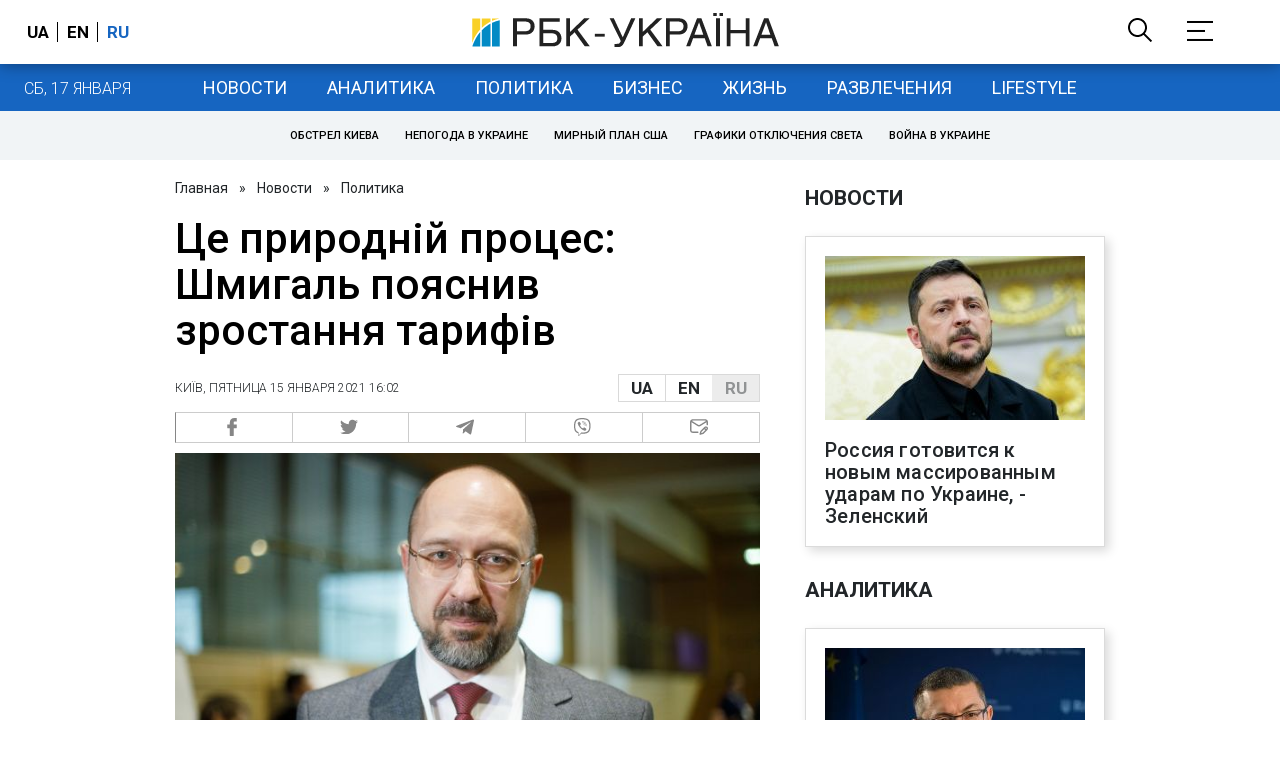

--- FILE ---
content_type: text/html; charset=utf-8
request_url: https://news.rbc.ua/ukr/politics/eto-estestvennyy-protsess-shmygal-obyasnil-1610719346.html
body_size: 33831
content:
<!DOCTYPE html>
<html xmlns="http://www.w3.org/1999/xhtml" lang="ru">
<head>
    <title>Ціна на газ 2021 - Шмигаль пояснив зростання тарифів | РБК Украина</title>    <meta name="description" content="Як пояснив Шмигаль, ціна на газ зросла через те, що попит перевищив пропозицію. Це природній процес на ринку" />
<meta name="keywords" content="Тарифы на ЖКХ, Денис Шмыгаль, Цена на газ" />
<meta name="news_keywords" content="Политика, Тарифы на ЖКХ, Денис Шмыгаль, Цена на газ" />
<meta property="og:title" content="Це природній процес: Шмигаль пояснив зростання тарифів" />
<meta property="og:description" content="Подробнее читайте на сайте" />
<meta property="og:url" content="https://news.rbc.ua/ukr/politics/eto-estestvennyy-protsess-shmygal-obyasnil-1610719346.html" />
<meta property="og:type" content="article" />
<meta property="og:image" content="https://www.rbc.ua/static/img/3/j/3j0a8601_18_1300x820.jpg" />
<meta property="og:site_name" content="РБК-Украина" />
<meta property="og:locale" content="ru_RU" />
<meta property="twitter:card" content="summary" />
<meta property="twitter:site" content="РБК-Украина" />
<meta property="twitter:title" content="Це природній процес: Шмигаль пояснив зростання тарифів" />
<meta property="twitter:creator" content="РБК-Украина" />
<meta property="twitter:image:src" content="https://www.rbc.ua/static/img/3/j/3j0a8601_18_1300x820.jpg" />
<meta property="twitter:domain" content="https://news.rbc.ua/ukr/politics/eto-estestvennyy-protsess-shmygal-obyasnil-1610719346.html" />        <link href="https://news.rbc.ua/ukr/politics/eto-estestvennyy-protsess-shmygal-obyasnil-1610719346.html" rel="canonical" />
<link href="https://news.rbc.ua/ukr/politics/eto-estestvennyy-protsess-shmygal-obyasnil-1610719346.html/amp" rel="amphtml" />    <meta http-equiv="Content-Type" content="text/html; charset=utf-8"/>
    <style type="text/css">
        :after, :before {-webkit-box-sizing: border-box;box-sizing: border-box;}
        .container {max-width:980px;width:980px;min-width:760px;margin:0 auto;display:flex;align-items: stretch;justify-content:space-between;}
        .branding-layout .container {position:relative;z-index:3;}
        .branding-layout .main-menu {position:relative;z-index:3;max-width: 980px;width: 980px;min-width: 980px;margin: 64px auto 20px;}
        .branding-layout {background-position: center 57px;}
        .middle-col {width:100%;max-width:650px;order:1;margin:0;}
        .right-col {width:300px;min-width:300px;order:2;margin:0;position:relative;}
        .right-sticky {position: -webkit-sticky;position: sticky;top:140px;vertical-align: baseline;margin-top:20px;}
        .MIXADVERT_NET {margin-bottom:20px;}
        #catfish-wrapper{width:100%;bottom:0;position: fixed;z-index:999;text-align: center;}
        #catfish-wrapper #catfish-close {position: absolute;right: 0;top: 0;z-index: 1000;cursor: pointer;width: 32px;height: 32px;}
        @media (max-width: 1251px) {.container {width:980px;}}
        @media (max-width: 1024px) {.container {width: 980px;min-width:980px;}.middle-col {max-width:630px;padding-left:20px;}}
    </style>
    <link rel="alternate" hreflang="x-default" href="https://news.rbc.ua/rus/politics/eto-estestvennyy-protsess-shmygal-obyasnil-1610719346.html"/>
    <link rel="alternate" hreflang="uk" href="https://news.rbc.ua/rus/politics/eto-estestvennyy-protsess-shmygal-obyasnil-1610719346.html"/>
    <link rel="alternate" hreflang="ru" href="https://news.rbc.ua/ukr/politics/eto-estestvennyy-protsess-shmygal-obyasnil-1610719346.html"/>
    <meta http-equiv="X-UA-Compatible" content="IE=edge">
<meta name="viewport" content="width=1000">
<meta name="theme-color" content="#2F3BA2"/>
<meta property="fb:app_id" content="569789207222162"/>
<meta property="fb:pages" content="521647284946080" />
<meta name="robots" content="max-image-preview:large" />
    <link rel="shortcut icon" href="/static/news/imgs/favicon.ico" type="image/x-icon">
<link rel="alternate" type="application/rss+xml" href="https://www.rbc.ua/static/rss/all.ukr.rss.xml" />
<link rel="manifest" href="/manifest.json">
<link rel="apple-touch-icon" sizes="57x57" href="/static/common/imgs/apple/57x57.png">
<link rel="apple-touch-icon" sizes="114x114" href="/static/common/imgs/apple/114x114.png">
<link rel="apple-touch-icon" sizes="72x72" href="/static/common/imgs/apple/72x72.png">
<link rel="apple-touch-icon" sizes="144x144" href="/static/common/imgs/apple/144x144.png">
<link rel="apple-touch-icon" sizes="60x60" href="/static/common/imgs/apple/60x60.png">
<link rel="apple-touch-icon" sizes="120x120" href="/static/common/imgs/apple/120x120.png">
<link rel="apple-touch-icon" sizes="76x76" href="/static/common/imgs/apple/76x76.png">
<link rel="apple-touch-icon" sizes="152x152" href="/static/common/imgs/apple/152x152.png">

<link rel="preconnect" href="//www.googletagmanager.com">
<link rel="preconnect" href="//fundingchoicesmessages.google.com">
<link rel="preconnect" href="//securepubads.g.doubleclick.net" crossorigin>
<link rel="preconnect" href="//stats.rbc.ua">
<link rel="preconnect" href="//static.cloudflareinsights.com">

<script async src="https://www.googletagmanager.com/gtag/js?id=G-MDNR364TH3"></script>
<script>
    var pageSectionName = 'general';
        pageSectionName = 'politics';
        window.dataLayer = window.dataLayer || [];
    function gtag(){dataLayer.push(arguments);}
    gtag('js', new Date());
    gtag('config', 'G-MDNR364TH3', {'page_section': pageSectionName});
</script>
<script async src="https://fundingchoicesmessages.google.com/i/121764058?ers=3"></script>

	<script type="text/javascript">window.rbcAdwallDisable = true;</script>
    <script type="text/javascript">window.rbcOfferwallDisable = true;</script>
<script type="text/javascript">window.rbcAdwallDisable = true;</script>
            <script>
        const script = document.createElement('script');
        script.src = 'https://cdn.membrana.media/rbc/ym.js';
        script.async = true;
        document.head.appendChild(script);
        </script>
        <script async src="https://get.optad360.io/sf/db664e10-99c0-4e92-87d4-101798c1b8bf/plugin.min.js"></script>
    <script type="text/javascript">
    window.googletag = window.googletag || {cmd: []};
    window.rbcDomain = 'news';

    window.adsenseLoad = 0;
    window.loadAdsenseLib = function() {
        if (window.adsenseLoad != 0) return;
        var script = document.createElement('script');
        script.src = 'https://pagead2.googlesyndication.com/pagead/js/adsbygoogle.js?client=ca-pub-9614021710506914';
        document.head.appendChild(script);
        window.adsenseLoad = 1;
    }

    window.dfpLoad = 0;
    window.loadDfpLib = function() {
        if (window.dfpLoad != 0) return;
        googletag.cmd.push(function () {
            googletag.pubads().addEventListener('slotRenderEnded', function (event) {
                if (!event.isEmpty) {
                    $('#' + event.slot.getSlotElementId()).parent().attr('style', $('#' + event.slot.getSlotElementId()).parent().attr('style') + 'height: auto !important;');
                }
            });
            googletag.pubads().enableSingleRequest();
            googletag.pubads().setCentering(true);
            googletag.pubads().setTargeting("site_variables", ["ukr", "wwwsite", "tag-tarify-na-zhkh-01042015", "tag-denis-shmygal-03032020", "tag-tsena-na-gaz-29032015", "business", "politics", "news", "pub", "pub1292319", "pub_type_news"]);
            googletag.enableServices();
        });
        var script = document.createElement('script');
        script.src = 'https://securepubads.g.doubleclick.net/tag/js/gpt.js';
        document.head.appendChild(script);
        window.dfpLoad = 1;
    }
</script>
<script type="text/javascript">
    (function(c,l,a,r,i,t,y){
        c[a]=c[a]||function(){(c[a].q=c[a].q||[]).push(arguments)};
        t=l.createElement(r);t.async=1;t.src="https://www.clarity.ms/tag/"+i;
        y=l.getElementsByTagName(r)[0];y.parentNode.insertBefore(t,y);
    })(window, document, "clarity", "script", "uqikkbh1sj");
</script>

<link href="https://fonts.googleapis.com/css2?family=Roboto:ital,wght@0,300;0,400;0,500;0,700;1,400;1,700&display=swap" rel="stylesheet">
<style type="text/css">
    * {box-sizing: border-box;}
    ::placeholder { color: #ccc;opacity: 1;}
    html {-webkit-tap-highlight-color: transparent;}
    body {margin:0;padding:0;font-family:Roboto, sans-serif;}
    div#app {margin:0 auto;}
    a {text-decoration:none;color:#222629}
    a:hover {color:#666;}
    ul, ol {list-style: none;padding:0;margin:0;}
    .widget-heading {text-transform: uppercase;padding:6px 0;margin:0 10px 20px 0px;color:#222629;font-weight:700;font-size:21px;}
    .widget {margin:0 0 20px;}
    table {border-collapse: collapse;border-spacing: 0;}
    /* header */

    header {background:#fff;box-shadow: 0 1px 15px rgba(0,0,0,.38);position:fixed;z-index:10;left:0;top:0;width:100%;min-width:980px;text-align: center;}
    header .h-inner {display:flex;align-items: center;justify-content: space-between;max-width:1350px;margin:0 auto;height:64px;}
    header .logo {display:block;order:2;text-align: center;position:relative;}
    header .logo img {width:307px;}
    header .lang {order:1;width:120px;min-width:120px !important;margin-left:20px;display: block;font-weight: 700;font-size:17px;text-transform: uppercase;}
    header .lang a {color:#000;display: inline-block;padding:0 4px;border-left:1px solid #000;padding-left:9px;}
    header .lang a:first-child {border-left:0;padding-left:0;}
    header .lang a.enabled {color: #1665c1;cursor: default;}
    header .full-navi {order:3;width: 120px;min-width:120px !important;text-align:right;margin-right:50px;display:flex;align-items: center;justify-content: space-around;}
    header .search-toggler {order:1;}
    header .search-toggler svg {display:none;cursor: pointer;}
    header .search-toggler svg:first-child {display:inline;}
    header .search-toggler.open svg {display:inline;}
    header .search-toggler.open svg:first-child {display:none;}
    header .menu-toggler {order:2;}
    header .menu-toggler svg {display:none;cursor: pointer;}
    header .menu-toggler svg:first-child {display:inline;}
    header .menu-toggler.open svg {display:inline;}
    header .menu-toggler.open svg:first-child {display:none;}

    .styler-page header {background:#1d2022;}
    .styler-page header .lang a {color:#fff;}
    .styler-page header .lang a:first-child {border-right:1px solid #fff;padding-right:9px;}
    .styler-page header .lang a.enabled {color: #f8d028;}

    .main-col {width:100%;order:2;max-width:650px;}
    .main-menu {height: 47px;background: #1665c1;text-align: center;margin-top: 64px;display:flex;align-items: center;justify-content:center;margin-bottom:20px;}
    .main-menu-wrapper {position:relative;max-width:1350px;width:1350px;min-width: 760px;margin: 0 auto;display: flex;align-items: center;justify-content: center;}
    .main-menu-wrapper .current-date {position: absolute;left: 0;top:1px;text-transform:uppercase;font-weight:300;color: #fff;margin: 14px 24px 0;}
    .styler-page .main-menu-wrapper .current-date {color:#2e3336}
    .branding-layout .main-menu-wrapper {width:980px;}
    .branding-layout .sub-menu {width: 980px;margin: -20px auto 20px;position: relative;display: block;text-align: center; z-index: 10;}
    .branding-layout .sub-menu a {margin: 5px;}

    .branding-layout .main-menu-wrapper .current-date {display:none;}
    @media (max-width: 1251px) {
        .main-menu-wrapper {width:980px;}
        .main-menu-wrapper .current-date {display:none;}
    }
    .vyboru-page .main-menu {background: #d10000;}
    .styler-page .main-menu {background: #f8d028;}
    .styler-page .main-menu a {color: #2e3336;}
    .lite-page .main-menu {background: #5e3f8b;}
    .daily-page .main-menu {background: #a52938;}
    .main-menu a {color: #fff;display: block;line-height: 48px;padding-right: 20px;padding-left: 20px;font-weight: 400;font-size: 18px;text-transform: uppercase;}
    .main-menu a.active {color: #2e3336;background: #fff;}
    .main-menu a.active.active-spec {color: #2e3336;background:#f1f4f6;}

    .sub-menu {background:#f1f4f6;display:flex;margin:-20px 0 20px;padding:10px 0;justify-content: center;}
    .sub-menu.simple {position:sticky;top:64px;z-index:5;}
    .sub-menu a {display: inline-block;background:#fff;padding: 8px;margin: 0 5px;color:#000;border-radius:24px;white-space: nowrap;text-transform: uppercase;font-size:11px;font-weight:500;}
    .sub-menu.simple a {background:none;}
    .branding-layout .sub-menu.simple a.spec {display:none;}
    .full-menu {background: #fff;display:none;overflow-x: hidden;position: fixed;left: 0;right: 0;top: 0;padding-top: 105px;padding-bottom: 10px;z-index: 9;box-shadow: 6px 8px 30px -8px rgba(34,34,34,.25);}
    .full-menu .container {display: flex;align-items: baseline;justify-content: space-around;padding:0 25px;}
    .full-menu .container .column {flex-grow: 1;flex-shrink: 1;flex-basis: 0;padding:0 25px 25px;font-size: 16px;line-height: 1.2;}
    .full-menu .container .column a {font-weight: 300;color: #222629;font-size: 16px;margin-bottom: 13px;display: block;}
    .full-menu .container .column a.edition-item {font-weight: 700;font-size: 18px;margin-bottom: 30px;text-transform: uppercase;}
    .header-search {background: #fff;display: none;position: fixed;left: 0;right: 0;top: 0;padding-top: 115px;padding-bottom: 50px;z-index: 9;box-shadow: 6px 8px 30px -8px rgba(34,34,34,.25);}
    .header-search form {max-width: 650px;margin: 0 auto;display: flex;padding:0 20px;}
    .header-search form input {background: #fff;border: 1px solid #ccc;border-right: none;height: 48px;flex-grow: 10;padding: 3px 15px;font-size: 24px;}
    .header-search form button {bottom: 1px;background: #1665c1;border: 1px solid #1665c1;color: #fff;padding:0 20px;line-height: 44px;height: 48px;text-transform: uppercase;font-size: 14px;flex-grow: 3;}

    .menu {margin-top:50px;z-index:9;position:fixed;overflow-y:scroll;width:100%;left:0;top:0;bottom:0;background:#ffffff;min-height: 100%;box-shadow: 0 1px 15px rgba(0,0,0,.38);}
    .search {background: #f1f4f6;border-bottom: 1px solid #ebebeb;padding: 20px;margin-bottom: 20px;}
    .search div {display:flex;align-items: center;justify-content: center;}
    .search .hinput {background: #fff;border: 1px solid #ccc;border-right: none;height: 48px;padding:0px;text-align:center;font-size: 18px;width:75%;}
    .search button {background: #1665c1;border: 1px solid #1665c1;color: #fff;height: 50px;text-transform: uppercase;font-size: 14px;width:25%;}
    .edition {padding:0 25px 25px;position:relative;}
    .edition .expander {}
    .edition .expander::before {content: '';position: absolute;height: 1px;background: #ddd;right: 0;left: 25px;right:50px;top: 11px;z-index: 0;}
    .edition .expander > span {font-size:18px;font-weight:500;text-transform: uppercase;background: #ffffff;position:relative;padding-right:25px;}
    .edition .expander > span.fodding {right:20px;padding:0;position:absolute;}
    .edition .expander svg {display:none;}
    .edition .expander svg:first-child {display:inline;}
    .edition .expander.open svg {display:inline;}
    .edition .expander.open svg:first-child {display:none;}
    .edition ul {padding:10px 0 0 20px;display:none;}
    .edition li {margin-bottom:13px;}
    .lazy-background:not(.visible){background-image:none!important}
    .label-news {background: #1665c1;color: #fff;text-transform: uppercase;font-size: 12px;padding: 1px 5px;font-weight: 400;position: relative;top: -4px;}
    .label-daily {background: #a52938;color: #fff;text-transform: uppercase;font-size: 12px;padding: 1px 5px;font-weight: 400;position: relative;top: -4px;}
    .label-styler {display:none;background: #f8d028;color: #222629;text-transform: uppercase;font-size: 12px;padding: 1px 5px;font-weight: 400;position: relative;top: -4px;}
    .label-lite {background: #5e3f8b;color: #fff;text-transform: uppercase;font-size: 12px;padding: 1px 5px;font-weight: 400;position: relative;top: -4px;}
    .label-week {margin-left: 4px;display: inline-block;margin-bottom: -3px; height: 16px; width: 16px;}

    footer {background:#f1f4f6;padding:25px 0px;}
    footer .social {padding-bottom:25px;}
    footer .social a {width:25%;height: 32px;line-height: 33px;border: 1px solid #8f9a9f;border-right: none;display: inline-block;margin-right: -5px;padding:0;text-align: center;}
    footer .social a:last-child {border-right: 1px solid #8f9a9f;margin-right:0;}
    footer .fmenu {display:flex;justify-content: space-between;padding-top: 70px;}
    footer .fmenu .container {width: 100%;}
    footer .fmenu .container .column {flex-grow: 1;flex-shrink: 1;flex-basis: 0;padding: 0 25px 25px;font-size: 16px;line-height: 1.2;}
    footer .fmenu .container .column a {font-weight: 300;color: #222629;font-size: 14px;margin-bottom: 13px;display: block;}
    footer .fmenu .container .column a.edition-item {font-weight: 700; text-transform: uppercase; font-size: 16px;}
    footer .lang {order: 1;width: 120px;min-width: 120px !important;margin-left: 20px;display: block;font-weight: 700;font-size: 17px;text-transform: uppercase;}
    footer .lang a {color:#000;display: inline-block;padding:0 4px;border-left:1px solid #000;padding-left:9px;}
    footer .lang a:first-child {border-left:0;padding-left:0;}
    footer .lang a.enabled {color: #1665c1;cursor: default;}



    footer .logo {margin:0 0 30px 0;display: flex;}
    footer .logo img {height:27px;width:auto;}
    footer .copy {text-align: center;padding: 20px 0 0;font-size:12px;}
    footer .copy {display: flex;flex-direction: row;justify-content: flex-start;padding: 0 250px;margin-top: 50px;}
    footer .container .col {width: 50%;padding: 0 25px 25px;}
    footer .container .col .contacts {display: flex; align-items: flex-start; justify-content: space-between;}
    footer .container .col .column {font-size: 16px;line-height: 1.2;margin-right: 15px;}
    footer .container .col .column a {font-weight: 300;color: #222629;font-size: 14px;margin-bottom: 13px;display: block;}
    footer .col > .social  a {width: 70px;max-width: 85px;height: 33px; padding-top: 2px;}
    footer .col span {font-size: 12px;font-weight: 300;}

    .privacy {background: #f7f6f6; color: #000;padding: 10px 15px;position: fixed;bottom: 0;right: 0;left: 0;display: block;z-index: 1000;border-top: 1px solid #ccc;font-size: 13px;text-align: center;}
    .privacy a {color: #000;font-weight: 500;}
    .privacy .skip {margin-left: 10px;background-color: #fff;border: 1px solid #ccc;padding: 2px 15px;cursor: pointer;}
    .privacy .close {background: #3b4a66;color: #fff;border: 1px solid #000;font-weight: 400;padding: 4px 15px;cursor: pointer;margin-top: 3px;display: inline-block;text-transform: uppercase;}

    .war-list{max-width: 1350px;width: 1350px;min-width: 980px;margin: 0 auto;}
    .war_block {display: flex; justify-content: center; margin: 0 25px 20px 25px;}
    .war_item {padding-right: 0; border-right: #cfcfcf 1px solid; padding-left: 8px;}
    .war_num {font-size: 16px; font-weight: bold;}
    .war_num span {font-size: 14px; color: #1665c1; padding-left: 3px;}
    .war_block .war_item:first-child {padding-left: 0; border: none;}
    .war_block .war_item:nth-child(2) {margin-right: 0; }
    .war_block .war_item:last-child {border: none;}
    .war_desc {font-size: 9px; text-transform: uppercase; padding: 8px 0;}
    .war_img img {vertical-align: bottom;}
    .war_img svg {height: 32px; width: 95px;}
    .war_block .war_item:last-child .war_img svg {width: 60px;}
    .war_section {background: #eeeff0; padding: 10px 0;}
    .war_section .layout-main {margin-left: auto; margin-right: auto; max-width: 1296px;}
    .war_title {text-align: left; margin-left: 10px;  font-size: 15px; line-height: 1.2em; font-weight: 400; text-transform: uppercase; color: #1665c1; margin-top: 6px; margin-bottom: 15px;}
    @media screen and (max-width: 1296px) {
        .war_block {max-width: 100%; display: block; overflow-x: scroll; overflow-y: hidden; white-space: nowrap; padding-left: 12px; padding-top: 0;}
        .war_item {display: inline-block; white-space: normal; overflow: hidden;}
        .war_title {padding-left: 10px; padding-right: 10px;}
    }
    @media screen and (max-width: 1251px) {
        .war-list{max-width: 1170px;width: 1170px;min-width: 980px;margin: 0 auto;}
    }

    /* membr css */
    .nts-ad {display: flex; flex-direction: column; align-items: center; justify-content: center;margin:0 0 20px;}
    .nts-ad-h250 {height: 250px}
    .nts-ad-h280 {height: 280px}
    .nts-ad-h350 {height: 350px}
    .nts-ad-h400 {min-height: 400px}
    .nts-ad-h600 {min-height: 600px; justify-content: flex-start}

    .vidverto-wrapper { margin:0 0 20px;min-height: 375px !important;}

    #catfishClose {position: absolute;right:0;top:-30px;}

    .dfp {position:relative;}
    .dfp:before {content: 'Реклама';display: block;position: absolute;right: 0;top: -15px;font-size: 11px;color: #bcbbbf;}
    .dfp:after {content:'';display: block;width: 75px;height: 75px;position:absolute;left: 0;right: 0;top: 0;bottom: 0;margin: auto;z-index: -1;background-image:url('data:image/svg+xml;utf8,<svg width="75px" height="75px" viewBox="0 0 16 16" xmlns="http://www.w3.org/2000/svg" fill="rgba(170, 170, 170, 0.5)"><path d="m3.7 11 .47-1.542h2.004L6.644 11h1.261L5.901 5.001H4.513L2.5 11h1.2zm1.503-4.852.734 2.426H4.416l.734-2.426h.053zm4.759.128c-1.059 0-1.753.765-1.753 2.043v.695c0 1.279.685 2.043 1.74 2.043.677 0 1.222-.33 1.367-.804h.057V11h1.138V4.685h-1.16v2.36h-.053c-.18-.475-.68-.77-1.336-.77zm.387.923c.58 0 1.002.44 1.002 1.138v.602c0 .76-.396 1.2-.984 1.2-.598 0-.972-.449-.972-1.248v-.453c0-.795.37-1.24.954-1.24z"/><path d="M14 3a1 1 0 0 1 1 1v8a1 1 0 0 1-1 1H2a1 1 0 0 1-1-1V4a1 1 0 0 1 1-1h12zM2 2a2 2 0 0 0-2 2v8a2 2 0 0 0 2 2h12a2 2 0 0 0 2-2V4a2 2 0 0 0-2-2H2z"/></svg>');}

    ins.adsbygoogle {display: block !important;position:relative;line-height: normal !important;}
    ins.adsbygoogle:before {content: 'Реклама';display: block;position: absolute;right: 0;top: -15px;font-size: 11px;color: #bcbbbf;}
    ins.adsbygoogle:after {content:'';display: block;width: 75px;height: 75px;position:absolute;left: 0;right: 0;top: 0;bottom: 0;margin: auto;z-index: -1;background-image:url('data:image/svg+xml;utf8,<svg width="75px" height="75px" viewBox="0 0 16 16" xmlns="http://www.w3.org/2000/svg" fill="rgba(170, 170, 170, 0.5)"><path d="m3.7 11 .47-1.542h2.004L6.644 11h1.261L5.901 5.001H4.513L2.5 11h1.2zm1.503-4.852.734 2.426H4.416l.734-2.426h.053zm4.759.128c-1.059 0-1.753.765-1.753 2.043v.695c0 1.279.685 2.043 1.74 2.043.677 0 1.222-.33 1.367-.804h.057V11h1.138V4.685h-1.16v2.36h-.053c-.18-.475-.68-.77-1.336-.77zm.387.923c.58 0 1.002.44 1.002 1.138v.602c0 .76-.396 1.2-.984 1.2-.598 0-.972-.449-.972-1.248v-.453c0-.795.37-1.24.954-1.24z"/><path d="M14 3a1 1 0 0 1 1 1v8a1 1 0 0 1-1 1H2a1 1 0 0 1-1-1V4a1 1 0 0 1 1-1h12zM2 2a2 2 0 0 0-2 2v8a2 2 0 0 0 2 2h12a2 2 0 0 0 2-2V4a2 2 0 0 0-2-2H2z"/></svg>');}
    ins.adsbygoogle[data-ad-status="unfilled"]:before {content: '';display: none;}
    ins.adsbygoogle[data-ad-status="unfilled"]:after {content: '';display: none;}

    p[data-lazy-type="lazyrecreactive"], div[data-lazy-type="lazyrecreactive"] {position: relative;}
    p[data-lazy-type="lazyrecreactive"]:before, div[data-lazy-type="lazyrecreactive"]:before {content: 'Реклама';display: block;position: absolute;right: 5px;top: -10px;font-size: 11px;color: #bcbbbf;font-family: -apple-system, BlinkMacSystemFont, "Segoe UI", Roboto, Helvetica, Arial, sans-serif, "Apple Color Emoji", "Segoe UI Emoji", "Segoe UI Symbol";}
    p[data-lazy-type="lazyrecreactive"] ins.adsbygoogle:before, div[data-lazy-type="lazyrecreactive"] ins.adsbygoogle:before {content:'';display: none;}
        .common-breadcrumbs {font-size: 14px;color: #222629;margin:0 0 20px 0;}
     .common-breadcrumbs a {margin:0 8px;color: #222629;text-decoration: none;}
     .common-breadcrumbs a:first-child {margin-left:0;}
     article.full {margin:0 0 20px;}
     article.full h1 {font-size:42px;font-weight: 500;margin:0 0 20px;line-height: 1.1em;}
     article.full .breadcrumbs {color: #222629;margin-bottom: 10px;font-size: 12px;font-weight: 100;line-height: 1.20em;text-transform: uppercase;display:flex;justify-content: space-between;align-items: center;}
     article.full .breadcrumbs:after {content:'';display:block;height:1px;clear: both;}
     article.full .breadcrumbs a {color:#222629;}
     article.full .breadcrumbs .lang-publication {font-weight:500;position:relative;display: block;}
     article.full .breadcrumbs .lang-publication .lang-group {display:flex;border: 1px solid rgba(217, 217, 217, 1);}
     article.full .breadcrumbs .lang-publication .lang-group a {display:block;flex:0 0 33%;padding:6px 12px;font-weight:700;font-size:17px;border-left:1px solid rgba(217, 217, 217, 1);}
     article.full .breadcrumbs .lang-publication .lang-group a.active {background: rgba(217, 217, 217, 1);cursor: default;}
     article.full .breadcrumbs .lang-publication .lang-group a:first-child {border-left:0;}
     article.full .breadcrumbs .lang-publication .lang-switch-menu {display:none;}
     article.full .breadcrumbs .lang-publication.opened .lang-switch-label {display:none;}
     article.full .breadcrumbs .lang-publication.opened .lang-switch-menu {display:block;position: absolute;right: 0;width: max-content;background: #fff;z-index:3;}
     article.full .breadcrumbs .lang-publication.opened .lang-switch-menu a {display: block;margin: 0 0 10px;}
     article.full .breadcrumbs .time {width: -webkit-fill-available;display: flex;flex-wrap: nowrap;align-items: center;}
     article.full .breadcrumbs .time .promo {margin-left: 5px;}
     article.full .img {margin:0 0 10px;}
     article.full .img img {max-width:100%;width:585px;height:369px;}
     @media (max-width: 1024px) {article.full .img img {max-width:100%;width:585px;height:369px;}}
     article.full .img span {display:block;margin:5px 0 0 0;color: #717171;font-size: 13px;font-weight: 100;}
     article.full .publication-wrapper-author {font-size: 12px;text-transform: uppercase;margin-bottom: 20px;}
     article.full .publication-wrapper-author .about {text-transform: none;}
     article.full .publication-wrapper-author a {color:#1665c1;}
     article.full .publication-coworking {color: #717171;font-size: 14px;font-weight:300;display: flex;align-items: start;justify-content: start;gap: 10px;margin: 0 0 30px;}
     article.full .publication-coworking span {display: block;line-height: normal;}
     article.full .publication-coworking span svg {width: 96px;height: 16px;filter: contrast(0.3);display: block;position: relative;top: 1px;}
     article.full .txt {font-weight:400;line-height: 1.55em;color: #222629;font-size: 19px;}
     article.full .txt strong {font-weight:700;}
     article.full .txt p {margin:0 0 20px;}
     article.full .txt p.nfo {background: #f5f5f5;padding: 20px 20px 20px 60px;font-size: 14px;line-height: normal;position: relative;}
     article.full .txt p.nfo:before {content:'';position: absolute;left: 20px;top: 0;margin: auto;bottom: 0;display:block;width:20px;height:21px;background-image:url('data:image/svg+xml;utf8,<svg width="20" height="21" viewBox="0 0 20 21" fill="none" xmlns="http://www.w3.org/2000/svg"><path d="M10 20.5C15.511 20.5 20 16.011 20 10.5C20 4.989 15.511 0.5 10 0.499999C4.489 0.499999 1.35601e-06 4.98899 8.74228e-07 10.5C3.92441e-07 16.011 4.489 20.5 10 20.5ZM10 18.5C5.56988 18.5 2 14.9301 2 10.5C2 6.06988 5.56988 2.5 10 2.5C14.4301 2.5 18 6.06988 18 10.5C18 14.9301 14.4301 18.5 10 18.5ZM11 15.5L11 13.5L9 13.5L9 15.5L11 15.5ZM11 11.5L11 5.5L9 5.5L9 11.5L11 11.5Z" fill="rgb(18,18,18)"/></svg>');}
     article.full .txt div.dfp, article.full .txt ins.adsbygoogle {margin:0 0 20px;}
     article.full .txt a {color:#1665c1;font-weight:400;}
     article.full .txt a strong {font-weight:400;}
     article.full .txt img {max-width: 100%;height: auto !important;border: 0;display: block;}
     article.full .txt .dict {font-size:14px;line-height: normal;margin:0 0 20px;}
     article.full .txt .dict p {margin:0;}
     article.full .txt .structure {border: 1px solid #e2e2e2;background:#f8f9fa;padding:5px;font-size:15px;margin:0 0 20px;}
     article.full .txt .structure p {margin:0}
     article.full .txt h2 {font-weight: 700;font-size:22px;margin:0 0 20px;}
     article.full .txt h3 {font-weight: 700;font-size:20px;margin:0 0 20px;}
     article.full ul {padding: 0 0 0px 25px;list-style: square;}
     article.full ol {padding: 0 0 0px 25px;list-style: decimal;}
     article.full li {margin-bottom:20px;}
     article.full .img_wrap {margin:0 0 20px;color: #717171;font-size: 13px;font-weight: 100;line-height: normal;}
     article.full .img_ins {border:1px solid #e2e2e2;}
     article.full p:empty {margin:0;padding:0;}
     article.full .txt .giphy-embed,article.full .txt .iframely-embed,article.full .txt .twitter-tweet{margin-bottom:20px;margin-right:auto;margin-left:auto}
     article.full .txt table{width:100%;margin-bottom:20px}
     article.full .txt th{padding-top:4px;padding-bottom:4px;font-family:Roboto,sans-serif;font-weight:700}
     article.full .txt td{padding-top:4px;padding-bottom:4px}
     article.full .txt tr:nth-child(2n){background:#f7f7f7}
     article.full .txt > div[data-oembed-url] {margin:0 0 20px;}
     article.full .txt [data-oembed-url] blockquote{font-size:16px}
     article.full .txt [data-oembed-url] blockquote:before {background: none;margin: 0;padding: 0;height: 0;width: 0;}
     article.full .txt [data-oembed-url] {display: block;}
     article.full .txt blockquote{padding-left:95px;margin-bottom:20px;position:relative;font-size:24px;font-style:italic;line-height:1.3;margin-top:30px}
     article.full .txt blockquote:before{content:'';height:65px;width:65px;display:block;position:absolute;background-image:url(/static/common/imgs/quote.svg);background-position:center;background-repeat:no-repeat;background-size:contain;left:0;top:0}
     article.full .txt iframe{max-width:100% !important;min-width:auto !important;}
     article.full .read-in-google {text-align:center;margin:20px 0;}
     article.full .read-in-google a {padding: 15px 7px;background: #fff;border:1px solid #ccc;color: #222629;font-weight: normal;display: block;text-align: center;}
     hr.delimeter {padding: 0;margin: 40px 0;border: 0 solid #1665c1;}
     hr.pagebreak {display:none;}
     .share {margin:0 0 10px;display: flex;}
     .share a {display:block;border:1px solid #ccc;border-left:0;width:100%;padding:3px;text-align: center;color: rgb(134, 134, 134);font-size: 16px;}
     .share a:hover {background: #f0f0f0;}
     .share a:first-child {border-left:1px solid rgb(134, 134, 134);}
     .share a.fb::before {content: '';position:relative;top:2px;display:inline-block;width:18px;height:18px;background-image:url('data:image/svg+xml;utf8,<svg xmlns="http://www.w3.org/2000/svg" xmlns:xlink="http://www.w3.org/1999/xlink" width="18px" height="18px" viewBox="0 0 96.124 96.123" enable-background="new 0 0 96.124 96.123"><g><path fill="rgb(134, 134, 134)" d="M72.089,0.02L59.624,0C45.62,0,36.57,9.285,36.57,23.656v10.907H24.037c-1.083,0-1.96,0.878-1.96,1.961v15.803 c0,1.083,0.878,1.96,1.96,1.96h12.533v39.876c0,1.083,0.877,1.96,1.96,1.96h16.352c1.083,0,1.96-0.878,1.96-1.96V54.287h14.654 c1.083,0,1.96-0.877,1.96-1.96l0.006-15.803c0-0.52-0.207-1.018-0.574-1.386c-0.367-0.368-0.867-0.575-1.387-0.575H56.842v-9.246 c0-4.444,1.059-6.7,6.848-6.7l8.397-0.003c1.082,0,1.959-0.878,1.959-1.96V1.98C74.046,0.899,73.17,0.022,72.089,0.02z"/></g></svg>');}
     .share a.mg::before {content: '';position:relative;top:2px;display:inline-block;width:18px;height:18px;background-image:url('data:image/svg+xml;utf8,<svg xmlns="http://www.w3.org/2000/svg" width="18px" height="18px" viewBox="0 0 512 512" enable-background="new 0 0 512 512"><g><g><path fill="rgb(134, 134, 134)" d="M256,0C114.624,0,0,106.112,0,237.024c0,74.592,37.216,141.12,95.392,184.576V512l87.168-47.84 c23.264,6.432,47.904,9.92,73.44,9.92c141.376,0,256-106.112,256-237.024S397.376,0,256,0z M281.44,319.2l-65.184-69.536 L89.056,319.2l139.936-148.544l66.784,69.536l125.6-69.536L281.44,319.2z"/></g></g></svg>');}
     .share a.tw::before {content: '';position:relative;top:-1px;display:inline-block;width:24px;height:19px;background-image:url('data:image/svg+xml;utf8,<svg xmlns="http://www.w3.org/2000/svg" width="24px" height="24px" viewBox="0 0 32 32" enable-background="new 0 0 24 24"><path fill="rgb(134, 134, 134)" d="M 28 8.558594 C 27.117188 8.949219 26.167969 9.214844 25.171875 9.332031 C 26.1875 8.722656 26.96875 7.757813 27.335938 6.609375 C 26.386719 7.171875 25.332031 7.582031 24.210938 7.804688 C 23.3125 6.847656 22.03125 6.246094 20.617188 6.246094 C 17.898438 6.246094 15.691406 8.453125 15.691406 11.171875 C 15.691406 11.558594 15.734375 11.933594 15.820313 12.292969 C 11.726563 12.089844 8.097656 10.128906 5.671875 7.148438 C 5.246094 7.875 5.003906 8.722656 5.003906 9.625 C 5.003906 11.332031 5.871094 12.839844 7.195313 13.722656 C 6.386719 13.695313 5.628906 13.476563 4.964844 13.105469 C 4.964844 13.128906 4.964844 13.148438 4.964844 13.167969 C 4.964844 15.554688 6.660156 17.546875 8.914063 17.996094 C 8.5 18.109375 8.066406 18.171875 7.617188 18.171875 C 7.300781 18.171875 6.988281 18.140625 6.691406 18.082031 C 7.316406 20.039063 9.136719 21.460938 11.289063 21.503906 C 9.605469 22.824219 7.480469 23.609375 5.175781 23.609375 C 4.777344 23.609375 4.386719 23.585938 4 23.539063 C 6.179688 24.9375 8.765625 25.753906 11.546875 25.753906 C 20.605469 25.753906 25.558594 18.25 25.558594 11.742188 C 25.558594 11.53125 25.550781 11.316406 25.542969 11.105469 C 26.503906 10.410156 27.339844 9.542969 28 8.558594 Z"></path></svg>');}
     .share a.tg::before {content: '';position:relative;top:2px;display:inline-block;width:18px;height:18px;background-image:url('data:image/svg+xml;utf8,<svg xmlns="http://www.w3.org/2000/svg" width="18px" height="18px" viewBox="0 0 24 24" enable-background="new 0 0 24 24"><path fill="rgb(134, 134, 134)" d="m9.417 15.181-.397 5.584c.568 0 .814-.244 1.109-.537l2.663-2.545 5.518 4.041c1.012.564 1.725.267 1.998-.931l3.622-16.972.001-.001c.321-1.496-.541-2.081-1.527-1.714l-21.29 8.151c-1.453.564-1.431 1.374-.247 1.741l5.443 1.693 12.643-7.911c.595-.394 1.136-.176.691.218z"/></svg>');}
     .share a.vi::before {content: '';position:relative;top:2px;display:inline-block;width:18px;height:18px;background-image:url('data:image/svg+xml;utf8,<svg xmlns="http://www.w3.org/2000/svg" width="18px" height="18px" viewBox="0 0 24 24" enable-background="new 0 0 24 24"><path fill="rgb(134, 134, 134)" d="m23.155 13.893c.716-6.027-.344-9.832-2.256-11.553l.001-.001c-3.086-2.939-13.508-3.374-17.2.132-1.658 1.715-2.242 4.232-2.306 7.348-.064 3.117-.14 8.956 5.301 10.54h.005l-.005 2.419s-.037.98.589 1.177c.716.232 1.04-.223 3.267-2.883 3.724.323 6.584-.417 6.909-.525.752-.252 5.007-.815 5.695-6.654zm-12.237 5.477s-2.357 2.939-3.09 3.702c-.24.248-.503.225-.499-.267 0-.323.018-4.016.018-4.016-4.613-1.322-4.341-6.294-4.291-8.895.05-2.602.526-4.733 1.93-6.168 3.239-3.037 12.376-2.358 14.704-.17 2.846 2.523 1.833 9.651 1.839 9.894-.585 4.874-4.033 5.183-4.667 5.394-.271.09-2.786.737-5.944.526z"/><path fill="rgb(134, 134, 134)" d="m12.222 4.297c-.385 0-.385.6 0 .605 2.987.023 5.447 2.105 5.474 5.924 0 .403.59.398.585-.005h-.001c-.032-4.115-2.718-6.501-6.058-6.524z"/><path fill="rgb(134, 134, 134)" d="m16.151 10.193c-.009.398.58.417.585.014.049-2.269-1.35-4.138-3.979-4.335-.385-.028-.425.577-.041.605 2.28.173 3.481 1.729 3.435 3.716z"/><path fill="rgb(134, 134, 134)" d="m15.521 12.774c-.494-.286-.997-.108-1.205.173l-.435.563c-.221.286-.634.248-.634.248-3.014-.797-3.82-3.951-3.82-3.951s-.037-.427.239-.656l.544-.45c.272-.216.444-.736.167-1.247-.74-1.337-1.237-1.798-1.49-2.152-.266-.333-.666-.408-1.082-.183h-.009c-.865.506-1.812 1.453-1.509 2.428.517 1.028 1.467 4.305 4.495 6.781 1.423 1.171 3.675 2.371 4.631 2.648l.009.014c.942.314 1.858-.67 2.347-1.561v-.007c.217-.431.145-.839-.172-1.106-.562-.548-1.41-1.153-2.076-1.542z"/><path fill="rgb(134, 134, 134)" d="m13.169 8.104c.961.056 1.427.558 1.477 1.589.018.403.603.375.585-.028-.064-1.346-.766-2.096-2.03-2.166-.385-.023-.421.582-.032.605z"/></svg>');}
     .share a.ma::before {content: '';position:relative;top:2px;display:inline-block;width:18px;height:18px;background-image:url('data:image/svg+xml;utf8,<svg xmlns="http://www.w3.org/2000/svg" width="18px" height="18px" viewBox="0 -34 512 512" enable-background="new 0 0 24 24"><path fill="rgb(134, 134, 134)" d="m432 0h-352c-44.113281 0-80 35.886719-80 80v231c0 44.113281 35.886719 80 80 80h144c11.046875 0 20-8.953125 20-20s-8.953125-20-20-20h-144c-22.054688 0-40-17.945312-40-40v-225.363281l173.753906 108.042969c13.03125 8.101562 27.636719 12.152343 42.246094 12.152343s29.214844-4.050781 42.246094-12.152343l173.753906-108.042969v70.363281c0 11.046875 8.953125 20 20 20s20-8.953125 20-20v-76c0-44.113281-35.886719-80-80-80zm-154.878906 159.710938c-13.027344 8.101562-29.214844 8.101562-42.242188 0l-179.203125-111.433594c6.746094-5.183594 15.179688-8.277344 24.324219-8.277344h352c9.144531 0 17.582031 3.09375 24.324219 8.277344zm132.46875 61.847656-109.804688 109.558594c-2.332031 2.328124-4.054687 5.195312-5.011718 8.347656l-23.910157 78.722656c-2.121093 6.980469-.273437 14.558594 4.820313 19.78125 3.816406 3.910156 9 6.03125 14.316406 6.03125 1.78125 0 3.574219-.238281 5.339844-.726562l80.722656-22.359376c3.324219-.921874 6.351562-2.683593 8.789062-5.121093l109.574219-109.367188c23.394531-23.394531 23.394531-61.457031 0-84.851562s-61.457031-23.394531-84.835937-.015625zm-49.273438 162.210937-40.613281 11.25 11.886719-39.128906 74.089844-73.925781 28.289062 28.289062zm105.839844-105.640625-3.875 3.867188-28.285156-28.285156 3.859375-3.855469c7.796875-7.796875 20.488281-7.796875 28.285156 0 7.800781 7.800781 7.800781 20.488281.015625 28.273437zm0 0"/></svg>');}
     .intext-read-also a {display:flex;margin-bottom:20px;color:#222629;font-weight:500;font-size:19px;}
     .intext-read-also a::before {content: '';position: relative;top: 0px;min-width: 24px;background-repeat: no-repeat;margin-right: 15px;background-image:url('data:image/svg+xml;utf8,<svg xmlns="http://www.w3.org/2000/svg" width="24" height="24" viewBox="0 0 31.49 31.49" enable-background="new 0 0 31.49 31.49"><path style="fill:black" d="M21.205,5.007c-0.429-0.444-1.143-0.444-1.587,0c-0.429,0.429-0.429,1.143,0,1.571l8.047,8.047H1.111 C0.492,14.626,0,15.118,0,15.737c0,0.619,0.492,1.127,1.111,1.127h26.554l-8.047,8.032c-0.429,0.444-0.429,1.159,0,1.587 c0.444,0.444,1.159,0.444,1.587,0l9.952-9.952c0.444-0.429,0.444-1.143,0-1.571L21.205,5.007z"/></svg>');}
     .intext-tags {margin-bottom:12px;}
     .intext-tags a {color: #222629;border: 1px solid #ccc;font-size: 14px;display: inline-block;white-space: nowrap;padding: 4px 10px 5px;margin:0 0 8px 8px;border-radius: 11px;}
     .content-sliders-group {margin-bottom:20px;}
     .content-slider-wrapper {position: relative;width: 100%;}
     .content-slider-wrapper .content-slider {position: relative;background: #f1f1f1;touch-action: pan-y;-webkit-tap-highlight-color: transparent;}
     .content-slider__arrow {position: absolute;top: 50%;margin-top: -50px;display: inline-block;line-height: 75px;height: 100px;width: 50px;text-align: center;z-index: 2;font-size: 37px;cursor: pointer;padding: 0px;background: rgba(0,0,0,.6);color: #fff;}
     .content-slider__arrow--prev {left: 0;}
     .content-slider__arrow--prev:before {content: "";width:24px;height:24px;margin:37px 0 0 16px;display:block;background-image:url('data:image/svg+xml;utf8,<svg xmlns="http://www.w3.org/2000/svg" width="24px" height="24px" viewBox="0 0 451.847 451.847" enable-background="new 0 0 451.847 451.847"><g><path fill="rgb(255, 255, 255)" d="M97.141,225.92c0-8.095,3.091-16.192,9.259-22.366L300.689,9.27c12.359-12.359,32.397-12.359,44.751,0 c12.354,12.354,12.354,32.388,0,44.748L173.525,225.92l171.903,171.909c12.354,12.354,12.354,32.391,0,44.744 c-12.354,12.365-32.386,12.365-44.745,0l-194.29-194.281C100.226,242.115,97.141,234.018,97.141,225.92z"/></g></svg>');}
     .content-slider__arrow--next {right: 0;}
     .content-slider__arrow--next:before {content: "";width:24px;height:24px;margin:37px 0 0 16px;display:block;background-image:url('data:image/svg+xml;utf8,<svg xmlns="http://www.w3.org/2000/svg" width="24px" height="24px" viewBox="0 0 451.846 451.847" enable-background="new 0 0 451.846 451.847"><g><path fill="rgb(255, 255, 255)" d="M345.441,248.292L151.154,442.573c-12.359,12.365-32.397,12.365-44.75,0c-12.354-12.354-12.354-32.391,0-44.744 L278.318,225.92L106.409,54.017c-12.354-12.359-12.354-32.394,0-44.748c12.354-12.359,32.391-12.359,44.75,0l194.287,194.284 c6.177,6.18,9.262,14.271,9.262,22.366C354.708,234.018,351.617,242.115,345.441,248.292z"/></g></svg>');}
     .content-slider-wrapper .slick-slider .slick-list, .content-slider-wrapper .slick-slider .slick-track {-webkit-transform: translate3d(0,0,0);transform: translate3d(0,0,0);}
     .content-slider-wrapper .slick-list {position: relative;overflow: hidden;}
     .content-slider-wrapper .slick-track {position: relative;top: 0;left: 0;}
     .content-slider-wrapper .slick-track:after, .content-slider-wrapper .slick-track:before {display: table;content: '';}
     .content-slider-wrapper .slick-slide {height: 100%;min-height: 1px;float:none;display: inline-block;vertical-align: middle;position: relative;text-align:center;}
     .content-slider-wrapper .content-slider__item__img {padding-top: 90%;background-size: contain;background-position: center;background-repeat: no-repeat;}
     .content-slider-wrapper .content-slider__item button {position: absolute;top: 0;right: 0;z-index: 2;display: block;background: rgba(0,0,0,.6);height: 50px;width: 50px;font-size: 30px;color: #fff!important;line-height: 50px;text-align: center;border:0;}
     .content-slider-wrapper .content-slider__item button:before {content: "";width:24px;height:24px;margin:0 0 0 7px;display:block;background-image:url('data:image/svg+xml;utf8,<svg xmlns="http://www.w3.org/2000/svg" width="24px" height="24px" viewBox="0 0 483.252 483.252" enable-background="new 0 0 483.252 483.252"><g><path fill="rgb(255, 255, 255)" d="M481.354,263.904v166.979c0,28.88-23.507,52.369-52.387,52.369H53.646c-28.889,0-52.393-23.489-52.393-52.369V55.969 c0-28.877,23.504-52.372,52.393-52.372h167.428c-9.014,9.247-15.004,21.45-16.319,35.007H53.64c-9.582,0-17.377,7.79-17.377,17.365 v374.914c0,9.575,7.796,17.366,17.377,17.366h375.322c9.581,0,17.378-7.791,17.378-17.366V280.199 C459.515,278.935,471.744,273.267,481.354,263.904z M277.895,52.52h114.456L207.086,237.79c-10.255,10.249-10.255,26.882,0,37.132 c10.252,10.255,26.879,10.255,37.131,0.006L429.482,89.657v114.462c0,14.502,11.756,26.256,26.261,26.256 c7.247,0,13.813-2.929,18.566-7.687c4.752-4.764,7.689-11.319,7.689-18.569V26.256C481.999,11.754,470.249,0,455.743,0H277.895 c-14.499,0-26.256,11.754-26.256,26.262C251.633,40.764,263.396,52.52,277.895,52.52z"/></g></svg>');}
     .content-slider-nav-wrapper .content-slider-nav {max-width: 450px;margin: 0 auto;}
     .slick-list {position: relative;display: block;overflow: hidden;margin: 0;padding: 0;}
     .slick-slider {position: relative;touch-action: pan-y;-webkit-tap-highlight-color: transparent;}
     article.full .txt .slick-slider img {max-height:65vh !important;max-width: max-content;}
     .content-slider-nav-wrapper .slick-slide {float: none;display: inline-block;vertical-align: middle;position: relative;width: 150px;margin: 4px 2px;line-height: 0;}
     .content-slider-nav-wrapper .content-slider-nav__img {padding-top: 60%;background-size: cover;background-position: center;}
     .content-slider-nav-wrapper .content-slider-nav__slides-left {background: rgba(0,0,0,.5);position: absolute;top: 0;bottom: 0;right: 0;left: 0;color: #fff;font-size: 22px;display: flex;justify-content: center;align-items: center;opacity: 0;padding:0;font-weight:500;}
     .content-slider-nav-wrapper .slick-active.number-active .content-slider-nav__slides-left {opacity: 1;}
     .content-slider-nav-wrapper .slick-active:last-child .content-slider-nav__slides-left {opacity: 0;}
     .popular-right .widget-heading {display:block;}
     .popular-right a.item {display:block;margin-bottom:20px;font-weight: 300;line-height: 1.3;font-size: 17px;}
     .mfp-bg{top:0;left:0;width:100%;height:100%;z-index:1042;overflow:hidden;position:fixed;background:#0b0b0b;opacity:.8}.mfp-wrap{top:0;left:0;width:100%;height:100%;z-index:1043;position:fixed;outline:0!important;-webkit-backface-visibility:hidden}.mfp-container{text-align:center;position:absolute;width:100%;height:100%;left:0;top:0;padding:0 8px;-webkit-box-sizing:border-box;box-sizing:border-box}.mfp-container:before{content:'';display:inline-block;height:100%;vertical-align:middle}.mfp-align-top .mfp-container:before{display:none}.mfp-content{position:relative;display:inline-block;vertical-align:middle;margin:0 auto;text-align:left;z-index:1045}.mfp-ajax-holder .mfp-content,.mfp-inline-holder .mfp-content{width:100%;cursor:auto}.mfp-ajax-cur{cursor:progress}.mfp-zoom-out-cur,.mfp-zoom-out-cur .mfp-image-holder .mfp-close{cursor:-webkit-zoom-out;cursor:zoom-out}.mfp-zoom{cursor:pointer;cursor:-webkit-zoom-in;cursor:zoom-in}.mfp-auto-cursor .mfp-content{cursor:auto}.mfp-arrow,.mfp-close,.mfp-counter,.mfp-preloader{-webkit-user-select:none;-moz-user-select:none;-ms-user-select:none;user-select:none}.mfp-loading.mfp-figure{display:none}.mfp-hide{display:none!important}.mfp-preloader{color:#ccc;position:absolute;top:50%;width:auto;text-align:center;margin-top:-.8em;left:8px;right:8px;z-index:1044}.mfp-preloader a{color:#ccc}.mfp-preloader a:hover{color:#fff}.mfp-s-ready .mfp-preloader{display:none}.mfp-s-error .mfp-content{display:none}button.mfp-arrow,button.mfp-close{overflow:visible;cursor:pointer;background:0 0;border:0;-webkit-appearance:none;display:block;outline:0;padding:0;z-index:1046;-webkit-box-shadow:none;box-shadow:none;-ms-touch-action:manipulation;touch-action:manipulation}.mfp-close{width:44px;height:44px;line-height:44px;position:absolute;right:0;top:0;text-decoration:none;text-align:center;opacity:.65;padding:0 0 18px 10px;color:#fff;font-style:normal;font-size:28px;font-family:Arial,Baskerville,monospace}.mfp-close:focus,.mfp-close:hover{opacity:1}.mfp-close:active{top:1px}.mfp-close-btn-in .mfp-close{color:#333}.mfp-iframe-holder .mfp-close,.mfp-image-holder .mfp-close{color:#fff;right:-6px;text-align:right;padding-right:6px;width:100%}.mfp-counter{position:absolute;top:0;right:0;color:#ccc;font-size:12px;line-height:18px;white-space:nowrap}.mfp-arrow{position:absolute;opacity:.65;margin:0;top:50%;margin-top:-55px;padding:0;width:90px;height:110px;-webkit-tap-highlight-color:transparent}.mfp-arrow:active{margin-top:-54px}.mfp-arrow:focus,.mfp-arrow:hover{opacity:1}.mfp-arrow:after,.mfp-arrow:before{content:'';display:block;width:0;height:0;position:absolute;left:0;top:0;margin-top:35px;margin-left:35px;border:medium inset transparent}.mfp-arrow:after{border-top-width:13px;border-bottom-width:13px;top:8px}.mfp-arrow:before{border-top-width:21px;border-bottom-width:21px;opacity:.7}.mfp-arrow-left{left:0}.mfp-arrow-left:after{border-right:17px solid #fff;margin-left:31px}.mfp-arrow-left:before{margin-left:25px;border-right:27px solid #3f3f3f}.mfp-arrow-right{right:0}.mfp-arrow-right:after{border-left:17px solid #fff;margin-left:39px}.mfp-arrow-right:before{border-left:27px solid #3f3f3f}.mfp-iframe-holder{padding-top:40px;padding-bottom:40px}.mfp-iframe-holder .mfp-content{line-height:0;width:100%;max-width:900px}.mfp-iframe-holder .mfp-close{top:-40px}.mfp-iframe-scaler{width:100%;height:0;overflow:hidden;padding-top:56.25%}.mfp-iframe-scaler iframe{position:absolute;display:block;top:0;left:0;width:100%;height:100%;-webkit-box-shadow:0 0 8px rgba(0,0,0,.6);box-shadow:0 0 8px rgba(0,0,0,.6);background:#000}img.mfp-img{width:auto;max-width:100%;height:auto;display:block;line-height:0;-webkit-box-sizing:border-box;box-sizing:border-box;padding:40px 0 40px;margin:0 auto}.mfp-figure{line-height:0}.mfp-figure:after{content:'';position:absolute;left:0;top:40px;bottom:40px;display:block;right:0;width:auto;height:auto;z-index:-1;-webkit-box-shadow:0 0 8px rgba(0,0,0,.6);box-shadow:0 0 8px rgba(0,0,0,.6);background:#444}.mfp-figure small{color:#bdbdbd;display:block;font-size:12px;line-height:14px}.mfp-figure figure{margin:0}.mfp-bottom-bar{margin-top:-36px;position:absolute;top:100%;left:0;width:100%;cursor:auto}.mfp-title{text-align:left;line-height:18px;color:#f3f3f3;word-wrap:break-word;padding-right:36px}.mfp-image-holder .mfp-content{max-width:100%}.mfp-gallery .mfp-image-holder .mfp-figure{cursor:pointer}@media screen and (max-width:800px) and (orientation:landscape),screen and (max-height:300px){.mfp-img-mobile .mfp-image-holder{padding-left:0;padding-right:0}.mfp-img-mobile img.mfp-img{padding:0}.mfp-img-mobile .mfp-figure:after{top:0;bottom:0}.mfp-img-mobile .mfp-figure small{display:inline;margin-left:5px}.mfp-img-mobile .mfp-bottom-bar{background:rgba(0,0,0,.6);bottom:0;margin:0;top:auto;padding:3px 5px;position:fixed;-webkit-box-sizing:border-box;box-sizing:border-box}.mfp-img-mobile .mfp-bottom-bar:empty{padding:0}.mfp-img-mobile .mfp-counter{right:5px;top:3px}.mfp-img-mobile .mfp-close{top:0;right:0;width:35px;height:35px;line-height:35px;background:rgba(0,0,0,.6);position:fixed;text-align:center;padding:0}}@media all and (max-width:900px){.mfp-arrow{-webkit-transform:scale(.75);transform:scale(.75)}.mfp-arrow-left{-webkit-transform-origin:0;transform-origin:0}.mfp-arrow-right{-webkit-transform-origin:100%;transform-origin:100%}.mfp-container{padding-left:6px;padding-right:6px}}
     .shadow {box-shadow: 0 -11px 14px rgb(242 244 243 / 80%);padding-top: 30px;max-width: 980px;width: 980px;min-width: 760px;margin: 0 auto;display: flex;align-items: stretch;justify-content: space-between;}
     .middle-col {max-width: 585px;margin: 0 0 0 25px;}
     .right-col {margin:0 25px 25px 0;}
     .content-media--video {display: block;position: relative;padding: 0 0 56.25% 0;margin: 20px 0;}
     .content-media--video iframe {position: absolute;bottom: 0;left: 0;width: 100%;height: 100%;}
     #featured-video {transition: width .2s ease-in-out, height .2s ease-in-out, transform .38s ease-in-out;}
     #featured-video.is-sticky {position: fixed; /*top: 15px;*/left: auto; /*right: auto;*/bottom: 10px;padding-right: 15px;max-width: 280px;max-height: 158px;width: 280px;height: 158px;}
     @media screen and (min-width: 1120px) {  #featured-video.is-sticky {transform: translateX(-80%);}  }
     @media screen and (min-width: 1300px) {#featured-video.is-sticky {transform: translateX(-115%);}}
     .nts-video-wrapper {padding-top: 10px; padding-bottom: 20px}
     .nts-video-label {font-size: 12px; font-family: "Helvetica Neue", Arial, sans-serif; line-height: 12px; text-transform: uppercase; color: #999; text-align: center}
     .nts-video {height: 326px; margin-top: 10px}
     
         .right-first {display:flex;flex-wrap: wrap;}
         .right-first .item {border: 1px solid #dbdbdb;padding: 19px;margin-bottom: 25px;-webkit-box-shadow: 4px 4px 10px rgba(0,0,0,.15);box-shadow: 4px 4px 10px rgba(0,0,0,.15);}
         .right-first img {max-width:100%;}
         .right-first .item a.img {display:block;margin-bottom:15px;}
         .right-first a.author-name {display:block;font-weight: 500;font-size: 14px;color: #222629;margin-bottom: 3px;line-height: 1;}
         .right-first span.author-regalia {display: block;font-size: 14px;color: #222629;line-height: 1;margin-bottom:10px;}
         .right-first .heading {margin:5px 0 0;font-weight: 500;letter-spacing: .01em;font-size: 20px;line-height: 1.1;display:block;}
         </style>

</head>
<body class="article news-page" data-lang="ukr" data-scroll-load="/ukr/scroll-load/">
<div id="app">
    <header>
            <div class="h-inner">
            <div class="logo">
                <a href="https://www.rbc.ua/ukr"><img src="/static/common/imgs/big-logo.svg" alt="РБК-Украина" /></a>
            </div>
            <div class="full-navi">
                <div class="search-toggler">
                    <svg width="24" height="24" viewBox="0 0 511.999 511.999" fill="none" xmlns="http://www.w3.org/2000/svg" enable-background="new 0 0 511.999 511.999;">
                        <g>
                            <g>
                                <path fill="#000000" d="M508.874,478.708L360.142,329.976c28.21-34.827,45.191-79.103,45.191-127.309c0-111.75-90.917-202.667-202.667-202.667
                                S0,90.917,0,202.667s90.917,202.667,202.667,202.667c48.206,0,92.482-16.982,127.309-45.191l148.732,148.732
                                c4.167,4.165,10.919,4.165,15.086,0l15.081-15.082C513.04,489.627,513.04,482.873,508.874,478.708z M202.667,362.667
                                c-88.229,0-160-71.771-160-160s71.771-160,160-160s160,71.771,160,160S290.896,362.667,202.667,362.667z"/>
                            </g>
                        </g>
                    </svg>
                    <svg height="32" viewBox="0 0 48 48" width="32" xmlns="http://www.w3.org/2000/svg">
                        <path d="M38 12.83l-2.83-2.83-11.17 11.17-11.17-11.17-2.83 2.83 11.17 11.17-11.17 11.17 2.83 2.83 11.17-11.17 11.17 11.17 2.83-2.83-11.17-11.17z" fill="#000000" />
                        <path d="M0 0h48v48h-48z" fill="none" />
                    </svg>
                </div>
                <div class="menu-toggler">
                    <svg width="26" height="21" viewBox="0 0 26 21" fill="none" xmlns="http://www.w3.org/2000/svg">
                        <rect y="0.989471" width="26" height="1.99618" fill="#000000"></rect>
                        <rect y="9.98181" width="18" height="1.99618" fill="#000000"></rect>
                        <rect y="18.9742" width="26" height="1.99617" fill="#000000"></rect>
                    </svg>
                    <svg height="32" viewBox="0 0 48 48" width="32" xmlns="http://www.w3.org/2000/svg">
                        <path d="M38 12.83l-2.83-2.83-11.17 11.17-11.17-11.17-2.83 2.83 11.17 11.17-11.17 11.17 2.83 2.83 11.17-11.17 11.17 11.17 2.83-2.83-11.17-11.17z" fill="#000000" />
                        <path d="M0 0h48v48h-48z" fill="none" />
                    </svg>
                </div>
            </div>
            <div class="lang">
                                    <a href="https://news.rbc.ua/rus/politics/eto-estestvennyy-protsess-shmygal-obyasnil-1610719346.html">ua</a>
                                                    <a href="https://newsukraine.rbc.ua/">en</a>
                                                    <a href="javascript:;" class="enabled">ru</a>
                            </div>
        </div>
    </header>
<div class="main-menu">
    <div class="main-menu-wrapper">
        <span class="current-date">Сб, 17 января</span>
        <a href="https://www.rbc.ua/ukr/news" class="active1">Новости</a>
        <a href="https://daily.rbc.ua/ukr">Аналитика</a>
        <a href="https://www.rbc.ua/ukr/politics">Политика</a>
        <a href="https://www.rbc.ua/ukr/business">Бизнес</a>
        <a href="https://www.rbc.ua/ukr/life">Жизнь</a>
        <a href="https://www.rbc.ua/ukr/entertainment">Развлечения</a>
        <a href="https://www.rbc.ua/ukr/lifestyle">Lifestyle</a>
    </div>
</div>
    <div class="sub-menu simple">
                    <a href="https://www.rbc.ua/ukr/tag/obstril-kieva-11102022">Обстрел Киева</a>
                    <a href="https://www.rbc.ua/ukr/tag/nepogoda-ukraine-10082021">Непогода в Украине</a>
                    <a href="https://www.rbc.ua/ukr/tag/mirniy-plan-ssha-21112025">Мирный план США</a>
                    <a href="https://www.rbc.ua/ukr/tag/grafik-vidklyuchennya-svitla-09112022">Графики отключения света</a>
                    <a href="https://www.rbc.ua/ukr/war-in-ukraine">Война в Украине</a>
            </div>

<div class="full-menu">
    <div class="container">
        <div class="column">
            <a href="https://www.rbc.ua/ukr/news" class="edition-item">Новости</a>
            <a href="https://www.rbc.ua/ukr/news">Новости Украины</a>
            <a href="https://www.rbc.ua/ukr/war-in-ukraine">Война в Украине</a>
            <a href="https://www.rbc.ua/ukr/economic">Экономика</a>
            <a href="https://www.rbc.ua/ukr/world">Мир</a>
            <a href="https://www.rbc.ua/ukr/accidents">Происшествия</a>
            <br/>
            <a href="https://www.rbc.ua/ukr/politics" class="edition-item">Политика</a>
        </div>
        <div class="column">
            <a href="https://daily.rbc.ua/ukr" class="edition-item">Аналитика</a>
            <a href="https://daily.rbc.ua/ukr/analytics">Статьи</a>
            <a href="https://daily.rbc.ua/ukr/interview">Интервью</a>
            <a href="https://daily.rbc.ua/ukr/opinion">Мнения</a>
            <br />
            <a href="https://www.rbc.ua/ukr/business" class="edition-item">Бизнес</a>
            <a href="https://www.rbc.ua/ukr/economic">Экономика</a>
            <a href="https://www.rbc.ua/ukr/finance">Финансы</a>
            <a href="https://auto.rbc.ua/ukr">Авто</a>
            <a href="https://www.rbc.ua/ukr/hitech">Tech</a>
            <a href="https://www.rbc.ua/ukr/energetics">Энергетика</a>
        </div>
        <div class="column">
            <a href="https://www.rbc.ua/ukr/life" class="edition-item">Жизнь</a>
            <a href="https://www.rbc.ua/ukr/money">Деньги</a>
            <a href="https://www.rbc.ua/ukr/changes">Изменения</a>
            <a href="https://www.rbc.ua/ukr/education">Образование</a>
            <a href="https://www.rbc.ua/ukr/society">Общество</a>
            <br/>
            <a href="https://www.rbc.ua/ukr/entertainment" class="edition-item">Развлечения</a>
            <a href="https://lite.rbc.ua/ukr">Шоу бизнес</a>
            <a href="https://www.rbc.ua/ukr/tips">Советы</a>
            <a href="https://www.rbc.ua/ukr/horoscope">Гороскопы</a>
            <a href="https://www.rbc.ua/ukr/holidays">Праздники</a>
            <a href="https://www.rbc.ua/ukr/tsirk">Интересное</a>
            <a href="https://www.rbc.ua/ukr/sport">Спорт</a>
        </div>
        <div class="column">
            <a href="https://www.rbc.ua/ukr/lifestyle" class="edition-item">Lifestyle</a>
            <a href="https://www.rbc.ua/ukr/psychology">Психология</a>
            <a href="https://www.rbc.ua/ukr/eda">Еда</a>
            <a href="https://travel.rbc.ua/ukr">Путешествия</a>
            <a href="https://www.rbc.ua/ukr/healthy">Здоровая жизнь</a>
            <a href="https://www.rbc.ua/ukr/moda">Мода и красота</a>
            <br/><br/>
            <a href="https://www.rbc.ua/ukr/contacts.shtml">Контакты</a>
            <a href="https://www.rbc.ua/static/command/rus.html">Команда</a>
            <a href="https://www.rbc.ua/ukr/about.shtml">О компании</a>
            <a href="https://www.rbc.ua/static/principles/rus/index.html">Редакционная политика</a>
        </div>
    </div>
</div>
<section class="header-search">
    <form action="https://www.rbc.ua/ukr/search">
        <input type="text" name="search_text" placeholder="Что Вы ищете?" />
        <button type="submit" name="submit">Найти</button>
    </form>
</section>
    <div class="articles-list">
                <div class="container article-wrapper">
            <div class="middle-col">
                <script type="text/javascript">
    function fbShare(url, title, descr, image, winWidth, winHeight) {
        var winTop = (screen.height / 2) - (winHeight / 2);
        var winLeft = (screen.width / 2) - (winWidth / 2);
        window.open('http://www.facebook.com/sharer.php?s=100&p[title]=' + title + '&p[summary]=' + descr + '&p[url]=' + url + '&p[images][0]=' + image, 'sharer', 'top=' + winTop + ',left=' + winLeft + ',toolbar=0,status=0,width=' + winWidth + ',height=' + winHeight);
    }
</script>
<script type="application/ld+json">{"@context":"https:\/\/schema.org","@graph":[{"@id":"https:\/\/www.rbc.ua\/#organization","@type":"NewsMediaOrganization","name":"\u0420\u0411\u041a-\u0423\u043a\u0440\u0430\u0438\u043d\u0430","legalName":"\u0422\u041e\u0412 \u0420\u0411\u041a \u0423\u041a\u0420\u0410\u0407\u041d\u0410","url":"https:\/\/www.rbc.ua\/","sameAs":["https:\/\/uk.wikipedia.org\/wiki\/%D0%A0%D0%91%D0%9A-%D0%A3%D0%BA%D1%80%D0%B0%D1%97%D0%BD%D0%B0","https:\/\/www.facebook.com\/www.rbc.ua","https:\/\/www.youtube.com\/@RBCUkraine","https:\/\/x.com\/rbc_ukraine","https:\/\/www.instagram.com\/rbc.ua","https:\/\/t.me\/RBC_ua_news","https:\/\/www.whatsapp.com\/channel\/0029VainbVnGpLHHvkVxhQ2T","https:\/\/www.tiktok.com\/@rbcua"],"award":["\u0411\u043b\u0430\u0433\u043e\u0434\u0430\u0440\u043d\u043e\u0441\u0442\u044c \u043e\u0442 \u043f\u0440\u0435\u043c\u044c\u0435\u0440-\u043c\u0438\u043d\u0438\u0441\u0442\u0440\u0430 \u0423\u043a\u0440\u0430\u0438\u043d\u044b \u0414\u0435\u043d\u0438\u0441\u0430 \u0428\u043c\u044b\u0433\u0430\u043b\u044f \u0442\u0440\u0443\u0434\u043e\u0432\u043e\u043c\u0443 \u043a\u043e\u043b\u043b\u0435\u043a\u0442\u0438\u0432\u0443 \u041e\u041e\u041e \"\u042e\u0431\u0438\u0442\u0438 \u041c\u0435\u0434\u0438\u0430\" \"\u0417\u0430 \u0437\u043d\u0430\u0447\u0438\u0442\u0435\u043b\u044c\u043d\u044b\u0439 \u0432\u043a\u043b\u0430\u0434 \u0432 \u043e\u0442\u0441\u0442\u0430\u0438\u0432\u0430\u043d\u0438\u0435 \u0434\u0435\u043c\u043e\u043a\u0440\u0430\u0442\u0438\u0447\u0435\u0441\u043a\u0438\u0445 \u0438\u0434\u0435\u0430\u043b\u043e\u0432 \u0438 \u0441\u0432\u043e\u0431\u043e\u0434\u044b \u0441\u043b\u043e\u0432\u0430 \u0432 \u0443\u0441\u043b\u043e\u0432\u0438\u044f\u0445 \u0432\u043e\u0435\u043d\u043d\u043e\u0433\u043e \u0441\u043e\u0441\u0442\u043e\u044f\u043d\u0438\u044f, \u0437\u0430\u0449\u0438\u0442\u0443 \u0438\u043d\u0444\u043e\u0440\u043c\u0430\u0446\u0438\u043e\u043d\u043d\u043e\u0433\u043e \u043f\u0440\u043e\u0441\u0442\u0440\u0430\u043d\u0441\u0442\u0432\u0430 \u0438 \u0432\u044b\u0441\u043e\u043a\u0438\u0439 \u043f\u0440\u043e\u0444\u0435\u0441\u0441\u0438\u043e\u043d\u0430\u043b\u0438\u0437\u043c\", 2023","\u041e\u0442\u043b\u0438\u0447\u0438\u0435\u043c \u0413\u043b\u0430\u0432\u043d\u043e\u0433\u043e \u0443\u043f\u0440\u0430\u0432\u043b\u0435\u043d\u0438\u044f \u0440\u0430\u0437\u0432\u0435\u0434\u043a\u0438 \u0423\u043a\u0440\u0430\u0438\u043d\u044b \u041c\u0438\u043d\u0438\u0441\u0442\u0435\u0440\u0441\u0442\u0432\u0430 \u043e\u0431\u043e\u0440\u043e\u043d\u044b \u0423\u043a\u0440\u0430\u0438\u043d\u044b \"\u041f\u0440\u0438 \u0441\u043e\u0434\u0435\u0439\u0441\u0442\u0432\u0438\u0438 \u0432\u043e\u0435\u043d\u043d\u043e\u0439 \u0440\u0430\u0437\u0432\u0435\u0434\u043a\u0435 \u0423\u043a\u0440\u0430\u0438\u043d\u044b\" \u0406\u0406 \u0441\u0442\u0435\u043f\u0435\u043d\u0438 \u043f\u0440\u0438\u043a\u0430\u0437\u043e\u043c \u043d\u0430\u0447\u0430\u043b\u044c\u043d\u0438\u043a\u0430 \u0413\u0423\u0420 \u041c\u0438\u043d\u043e\u0431\u043e\u0440\u043e\u043d\u044b \u041a\u0438\u0440\u0438\u043b\u043b\u0430 \u0411\u0443\u0434\u0430\u043d\u043e\u0432\u0430 26 \u043c\u0430\u044f 2023 \u0433\u043e\u0434\u0430 \u043d\u0430\u0433\u0440\u0430\u0436\u0434\u0435\u043d\u0430 \u0423\u043b\u044c\u044f\u043d\u0430 \u0411\u0435\u0441\u043f\u0430\u043b\u044c\u043a\u043e, 2023","\u041e\u0440\u0434\u0435\u043d\u043e\u043c \"\u0417\u0430 \u0437\u0430\u0441\u043b\u0443\u0433\u0438\" \u0406\u0406\u0406 \u0441\u0442\u0435\u043f\u0435\u043d\u0438 \u0443\u043a\u0430\u0437\u043e\u043c \u043f\u0440\u0435\u0437\u0438\u0434\u0435\u043d\u0442\u0430 \u0423\u043a\u0440\u0430\u0438\u043d\u044b \u0412\u043b\u0430\u0434\u0438\u043c\u0438\u0440\u0430 \u0417\u0435\u043b\u0435\u043d\u0441\u043a\u043e\u0433\u043e 23 \u0430\u0432\u0433\u0443\u0441\u0442\u0430 2023 \u0433\u043e\u0434\u0430 \u043d\u0430\u0433\u0440\u0430\u0436\u0434\u0435\u043d\u0430 \u0423\u043b\u044c\u044f\u043d\u0430 \u0411\u0435\u0441\u043f\u0430\u043b\u044c\u043a\u043e, 2023","\u0413\u0440\u0430\u043c\u043e\u0442\u043e\u0439 \"\u0417\u0430 \u0437\u0430\u0441\u043b\u0443\u0433\u0438 \u043f\u0435\u0440\u0435\u0434 \u0423\u043a\u0440\u0430\u0438\u043d\u0441\u043a\u0438\u043c \u043d\u0430\u0440\u043e\u0434\u043e\u043c\" \u043e\u0442 \u0412\u0435\u0440\u0445\u043e\u0432\u043d\u043e\u0439 \u0420\u0430\u0434\u044b \u0423\u043a\u0440\u0430\u0438\u043d\u044b 3 \u0438\u044e\u043d\u044f 2021 \u0433\u043e\u0434\u0430 \u043d\u0430\u0433\u0440\u0430\u0436\u0434\u0435\u043d\u0430 \u0423\u043b\u044c\u044f\u043d\u0430 \u0411\u0435\u0441\u043f\u0430\u043b\u044c\u043a\u043e, 2021","\u0411\u043b\u0430\u0433\u043e\u0434\u0430\u0440\u043d\u043e\u0441\u0442\u044c \u0438\u043d\u0444\u043e\u0440\u043c\u0430\u0446\u0438\u043e\u043d\u043d\u043e\u043c\u0443 \u043f\u043e\u0440\u0442\u0430\u043b\u0443 \"\u0420\u0411\u041a-\u0423\u043a\u0440\u0430\u0438\u043d\u0430\" \u0437\u0430 \u0430\u043a\u0442\u0438\u0432\u043d\u0443\u044e \u043f\u043e\u0434\u0434\u0435\u0440\u0436\u043a\u0443 \u0432\u0430\u0436\u043d\u044b\u0445 \u043f\u043b\u0430\u0442\u0444\u043e\u0440\u043c \u043f\u043e \u0432\u043e\u0441\u0441\u0442\u0430\u043d\u043e\u0432\u043b\u0435\u043d\u0438\u044e \u0423\u043a\u0440\u0430\u0438\u043d\u044b \u0438 \u043f\u0443\u0431\u043b\u0438\u0447\u043d\u043e\u043c\u0443 \u043e\u0441\u0432\u0435\u0449\u0435\u043d\u0438\u044e \u043d\u0435\u043e\u0431\u0445\u043e\u0434\u0438\u043c\u043e\u0441\u0442\u0438 \u043e\u0431\u0441\u0443\u0436\u0434\u0435\u043d\u0438\u044f \u044d\u0442\u043e\u0433\u043e \u0432\u043e\u043f\u0440\u043e\u0441\u0430 \u0432 \u0448\u0438\u0440\u043e\u043a\u043e\u043c \u043a\u0440\u0443\u0433\u0435, 2023","\u0411\u043b\u0430\u0433\u043e\u0434\u0430\u0440\u043d\u043e\u0441\u0442\u044c \u0437\u0430 \u0430\u043a\u0442\u0438\u0432\u043d\u043e\u0435 \u0441\u043e\u0442\u0440\u0443\u0434\u043d\u0438\u0447\u0435\u0441\u0442\u0432\u043e \u0438 \u043e\u0441\u0432\u0435\u0449\u0435\u043d\u0438\u0435 \u0441\u043e\u0446\u0438\u0430\u043b\u044c\u043d\u043e\u0439 \u0442\u0435\u043c\u0430\u0442\u0438\u043a\u0438, \u043f\u0440\u0438\u0437\u0432\u0430\u043d\u043d\u043e\u0435 \u0441\u0444\u043e\u0440\u043c\u0438\u0440\u043e\u0432\u0430\u0442\u044c \u043e\u0442\u0432\u0435\u0442\u0441\u0442\u0432\u0435\u043d\u043d\u043e\u0435, \u0442\u043e\u043b\u0435\u0440\u0430\u043d\u0442\u043d\u043e\u0435 \u0438 \u0434\u043e\u0431\u0440\u043e\u0436\u0435\u043b\u0430\u0442\u0435\u043b\u044c\u043d\u043e\u0435 \u043e\u0431\u0449\u0435\u0441\u0442\u0432\u043e, \u0430 \u0442\u0430\u043a\u0436\u0435 - \u0437\u0430 \u0446\u0435\u043d\u043d\u044b\u0439 \u0432\u043a\u043b\u0430\u0434 \u0432 \u0443\u043c\u043d\u043e\u0436\u0430\u044e\u0449\u0443\u044e \u0441\u0438\u043b\u044b \u0443\u043a\u0440\u0430\u0438\u043d\u0441\u043a\u043e\u0433\u043e \u043d\u0430\u0440\u043e\u0434\u0430 \u0441\u043e\u0446\u0438\u0430\u043b\u044c\u043d\u043e-\u0433\u0443\u043c\u0430\u043d\u0438\u0442\u0430\u0440\u043d\u0443\u044e \u0436\u0438\u0437\u043d\u044c \u0423\u043a\u0440\u0430\u0438\u043d\u044b, 2016","\u0414\u0438\u043f\u043b\u043e\u043c \u043f\u043e\u0431\u0435\u0434\u0438\u0442\u0435\u043b\u044f \u043a\u043e\u043d\u043a\u0443\u0440\u0441\u0430 \"\u041b\u0443\u0447\u0448\u0438\u0439 \u0436\u0443\u0440\u043d\u0430\u043b\u0438\u0441\u0442 \u0444\u043e\u043d\u0434\u043e\u0432\u043e\u0433\u043e \u0440\u044b\u043d\u043a\u0430 2012\" \u0437\u0430 \u0406\u0406 \u043c\u0435\u0441\u0442\u043e \u0432 \u043d\u043e\u043c\u0438\u043d\u0430\u0446\u0438\u0438 \"\u041b\u0443\u0447\u0448\u0435\u0435 \u0438\u043d\u0444\u043e\u0440\u043c\u0430\u0446\u0438\u043e\u043d\u043d\u043e\u0435 \u0430\u0433\u0435\u043d\u0442\u0441\u0442\u0432\u043e, \u043a\u043e\u0442\u043e\u0440\u043e\u0435 \u043f\u0443\u0431\u043b\u0438\u043a\u0443\u0435\u0442 \u043c\u0430\u0442\u0435\u0440\u0438\u0430\u043b\u044b \u043d\u0430 \u0442\u0435\u043c\u0443 \u0444\u043e\u043d\u0434\u043e\u0432\u043e\u0433\u043e \u0440\u044b\u043d\u043a\u0430\", 2013","\u041b\u0430\u0443\u0440\u0435\u0430\u0442 \u043e\u0431\u0449\u0435\u043d\u0430\u0446\u0438\u043e\u043d\u0430\u043b\u044c\u043d\u043e\u0439 \u043f\u0440\u043e\u0433\u0440\u0430\u043c\u043c\u044b \"\u0427\u0435\u043b\u043e\u0432\u0435\u043a \u0433\u043e\u0434\u0430 2011\" \u0432 \u043d\u043e\u043c\u0438\u043d\u0430\u0446\u0438\u0438 \"\u0418\u043d\u0442\u0435\u0440\u043d\u0435\u0442-\u043c\u0435\u0434\u0438\u0430 \u0433\u043e\u0434\u0430\", 2012","\u041f\u043e\u0447\u0435\u0442\u043d\u0430\u044f \u0433\u0440\u0430\u043c\u043e\u0442\u0430 \u0437\u0430 \u0434\u043e\u0431\u0440\u043e\u0441\u043e\u0432\u0435\u0441\u0442\u043d\u044b\u0439 \u0442\u0440\u0443\u0434, \u0432\u0435\u0441\u043e\u043c\u044b\u0439 \u0432\u043a\u043b\u0430\u0434 \u0432 \u0440\u0430\u0437\u0432\u0438\u0442\u0438\u0435 \u0441\u0442\u0440\u043e\u0438\u0442\u0435\u043b\u044c\u043d\u043e\u0439 \u043e\u0442\u0440\u0430\u0441\u043b\u0438 \u0423\u043a\u0440\u0430\u0438\u043d\u044b \u0438 \u043f\u043e \u0441\u043b\u0443\u0447\u0430\u044e \u0434\u043d\u044f \u0441\u0442\u0440\u043e\u0438\u0442\u0435\u043b\u044f, 2011","\u0411\u043b\u0430\u0433\u043e\u0434\u0430\u0440\u043d\u043e\u0441\u0442\u044c \u0437\u0430 \u0443\u0447\u0430\u0441\u0442\u0438\u0435 \u0432 \u043e\u0431\u0449\u0435\u0441\u0442\u0432\u0435\u043d\u043d\u043e\u043c \u043f\u0440\u043e\u0435\u043a\u0442\u0435 \"\u0417\u0434\u043e\u0440\u043e\u0432\u044b\u0435 \u0434\u0435\u0442\u0438\" \u0437\u0430 \u043f\u043e\u043c\u043e\u0449\u044c \u0432 \u043f\u0440\u043e\u0432\u0435\u0434\u0435\u043d\u0438\u0438 \u0431\u043b\u0430\u0433\u043e\u0442\u0432\u043e\u0440\u0438\u0442\u0435\u043b\u044c\u043d\u043e\u0439 \u0430\u043a\u0446\u0438\u0438 \"\u0417\u0434\u043e\u0440\u043e\u0432\u044b\u0435 \u0434\u0435\u0442\u0438\", \u043d\u0430\u043f\u0440\u0430\u0432\u043b\u0435\u043d\u043d\u043e\u0439 \u043d\u0430 \u043f\u0440\u0438\u043e\u0431\u0440\u0435\u0442\u0435\u043d\u0438\u0435 \u0431\u0440\u043e\u043d\u0445\u043e\u0441\u043a\u043e\u043f\u0430 \u0434\u043b\u044f \u041a\u043b\u0438\u043d\u0438\u0447\u0435\u0441\u043a\u043e\u0439 \u0431\u043e\u043b\u044c\u043d\u0438\u0446\u044b \u211617 \u0433\u043e\u0440\u043e\u0434\u0430 \u041a\u0438\u0435\u0432\u0430, 2009","\u041f\u043e\u0447\u0435\u0442\u043d\u043e\u0435 \u043e\u0442\u043b\u0438\u0447\u0438\u0435 \u043e\u0431\u0449\u0435\u043d\u0430\u0446\u0438\u043e\u043d\u0430\u043b\u044c\u043d\u043e\u0439 \u043f\u0440\u043e\u0433\u0440\u0430\u043c\u043c\u044b \"\u0427\u0435\u043b\u043e\u0432\u0435\u043a \u0433\u043e\u0434\u0430 2008\" \u0437\u0430 \u043c\u043d\u043e\u0433\u043e\u043b\u0435\u0442\u043d\u0435\u0435 \u043f\u043b\u043e\u0434\u043e\u0442\u0432\u043e\u0440\u043d\u043e\u0435 \u0441\u043e\u0442\u0440\u0443\u0434\u043d\u0438\u0447\u0435\u0441\u0442\u0432\u043e \u0438 \u043f\u0440\u043e\u0444\u0435\u0441\u0441\u0438\u043e\u043d\u0430\u043b\u044c\u043d\u0443\u044e \u043f\u043e\u0434\u0434\u0435\u0440\u0436\u043a\u0443 \u043f\u0440\u0438 \u0440\u0435\u0430\u043b\u0438\u0437\u0430\u0446\u0438\u0438 \u043e\u0431\u0449\u0435\u043d\u0430\u0446\u0438\u043e\u043d\u0430\u043b\u044c\u043d\u043e\u0439 \u043f\u0440\u043e\u0433\u0440\u0430\u043c\u043c\u044b \"\u0427\u0435\u043b\u043e\u0432\u0435\u043a \u0433\u043e\u0434\u0430\", 2009","\u0411\u043b\u0430\u0433\u043e\u0434\u0430\u0440\u043d\u043e\u0441\u0442\u044c \u0442\u0432\u043e\u0440\u0447\u0435\u0441\u043a\u043e\u043c\u0443 \u043a\u043e\u043b\u043b\u0435\u043a\u0442\u0438\u0432\u0443 \u0438\u043d\u0444\u043e\u0440\u043c\u0430\u0446\u0438\u043e\u043d\u043d\u043e\u0433\u043e \u0430\u0433\u0435\u043d\u0442\u0441\u0442\u0432\u0430 \"\u0420\u0411\u041a-\u0423\u043a\u0440\u0430\u0438\u043d\u0430\" \u0437\u0430 \u0430\u043a\u0442\u0438\u0432\u043d\u043e\u0435 \u0443\u0447\u0430\u0441\u0442\u0438\u0435 \u0432 \u043e\u0441\u0432\u0435\u0449\u0435\u043d\u0438\u0438 \u0434\u0435\u044f\u0442\u0435\u043b\u044c\u043d\u043e\u0441\u0442\u0438 \u043f\u0440\u0435\u0434\u043f\u0440\u0438\u044f\u0442\u0438\u0439 \u0442\u043e\u043f\u043b\u0438\u0432\u043d\u043e-\u044d\u043d\u0435\u0440\u0433\u0435\u0442\u0438\u0447\u0435\u0441\u043a\u043e\u0433\u043e \u043a\u043e\u043c\u043f\u043b\u0435\u043a\u0441\u0430 \u0438 \u0438\u043d\u0444\u043e\u0440\u043c\u0438\u0440\u043e\u0432\u0430\u043d\u0438\u0438 \u043e\u0431\u0449\u0435\u0441\u0442\u0432\u0435\u043d\u043d\u043e\u0441\u0442\u0438 \u043e \u0441\u043e\u0431\u044b\u0442\u0438\u044f\u0445 \u0432 \u044d\u043d\u0435\u0440\u0433\u0435\u0442\u0438\u0447\u0435\u0441\u043a\u043e\u0439 \u043e\u0442\u0440\u0430\u0441\u043b\u0438, 2008","\u0411\u043b\u0430\u0433\u043e\u0434\u0430\u0440\u043d\u043e\u0441\u0442\u044c \u0437\u0430 \u043f\u043e\u043c\u043e\u0449\u044c \u0432 \u043f\u0440\u043e\u0432\u0435\u0434\u0435\u043d\u0438\u0438 \u041f\u0435\u0440\u0432\u043e\u0433\u043e \u0443\u043a\u0440\u0430\u0438\u043d\u0441\u043a\u043e\u0433\u043e \u0440\u0438\u0442\u0435\u0439\u043b-\u0444\u043e\u0440\u0443\u043c\u0430, 2008","\u0411\u043b\u0430\u0433\u043e\u0434\u0430\u0440\u043d\u043e\u0441\u0442\u044c \u0437\u0430 \u0432\u044b\u0441\u043e\u043a\u0438\u0439 \u043f\u0440\u043e\u0444\u0435\u0441\u0441\u0438\u043e\u043d\u0430\u043b\u0438\u0437\u043c \u0438 \u0432\u0435\u0441\u043e\u043c\u044b\u0439 \u043b\u0438\u0447\u043d\u044b\u0439 \u0432\u043a\u043b\u0430\u0434 \u0432 \u043e\u0440\u0433\u0430\u043d\u0438\u0437\u0430\u0446\u0438\u044e \u0438 \u043f\u0440\u043e\u0432\u0435\u0434\u0435\u043d\u0438\u0435 VIII \u041b\u044c\u0432\u043e\u0432\u0441\u043a\u043e\u0433\u043e \u043c\u0435\u0436\u0434\u0443\u043d\u0430\u0440\u043e\u0434\u043d\u043e\u0433\u043e \u044d\u043a\u043e\u043d\u043e\u043c\u0438\u0447\u0435\u0441\u043a\u043e\u0433\u043e \u0444\u043e\u0440\u0443\u043c\u0430, 2008","\u0414\u0438\u043f\u043b\u043e\u043c \u0443\u0447\u0430\u0441\u0442\u043d\u0438\u043a\u0430 \u043f\u0435\u0440\u0432\u043e\u0439 \u0432\u0441\u0435\u0443\u043a\u0440\u0430\u0438\u043d\u0441\u043a\u043e\u0439 \u0432\u044b\u0441\u0442\u0430\u0432\u043a\u0438-\u0444\u043e\u0440\u0443\u043c\u0430 \"\u0416\u0438\u043b\u044c\u0435 2007\", 2007","\u0414\u0438\u043f\u043b\u043e\u043c \u0437\u0430 \u0441\u043e\u0434\u0435\u0439\u0441\u0442\u0432\u0438\u0435 \u0432 \u0432\u0430\u0436\u043d\u043e\u043c \u0434\u0435\u043b\u0435 \u0441\u043e\u0445\u0440\u0430\u043d\u0435\u043d\u0438\u044f \u0447\u0435\u043b\u043e\u0432\u0435\u0447\u0435\u0441\u043a\u0438\u0445 \u0436\u0438\u0437\u043d\u0435\u0439 \u0438 \u043f\u043e\u043f\u0443\u043b\u044f\u0440\u0438\u0437\u0430\u0446\u0438\u0438 \u043f\u0440\u043e\u0444\u0435\u0441\u0441\u0438\u0438 \u0441\u043f\u0430\u0441\u0430\u0442\u0435\u043b\u044f, 2006"],"foundingDate":"2006","logo":{"@type":"ImageObject","url":"https:\/\/www.rbc.ua\/static\/common\/imgs\/logo_amp.jpg","width":60,"height":60},"address":{"@type":"PostalAddress","streetAddress":"\u0443\u043b. \u0413\u0440\u0438\u0433\u043e\u0440\u0438\u044f \u0421\u043a\u043e\u0432\u043e\u0440\u043e\u0434\u044b, 21\/16","addressLocality":"\u041a\u0438\u0435\u0432","postalCode":"04070","addressCountry":"UA"},"contactPoint":[{"@type":"ContactPoint","email":"news@rbc.ua","telephone":"+380-44-593-39-39","contactType":"customer support","areaServed":"UA","availableLanguage":["ru-UA","uk-UA","en-UA"]}],"masthead":"https:\/\/www.rbc.ua\/static\/principles\/ukr\/index.html","missionCoveragePrioritiesPolicy":"https:\/\/www.rbc.ua\/static\/principles\/ukr\/index.html","ethicsPolicy":"https:\/\/www.rbc.ua\/static\/principles\/ukr\/index.html","diversityPolicy":"https:\/\/www.rbc.ua\/static\/principles\/ukr\/index.html","correctionsPolicy":"https:\/\/www.rbc.ua\/static\/principles\/ukr\/index.html","verificationFactCheckingPolicy":"https:\/\/www.rbc.ua\/static\/principles\/ukr\/index.html","unnamedSourcesPolicy":"https:\/\/www.rbc.ua\/static\/principles\/ukr\/index.html","actionableFeedbackPolicy":"https:\/\/www.rbc.ua\/static\/principles\/ukr\/index.html","publishingPrinciples":"https:\/\/www.rbc.ua\/static\/principles\/ukr\/index.html"},{"@id":"https:\/\/www.rbc.ua\/#website","@type":"WebSite","name":"\u0420\u0411\u041a-\u0423\u043a\u0440\u0430\u0438\u043d\u0430","url":"https:\/\/www.rbc.ua\/","potentialAction":{"@type":"SearchAction","target":"https:\/\/www.rbc.ua\/ukr\/search?search_text={search_term_string}","query-input":"required name=search_term_string"},"author":{"@id":"https:\/\/www.rbc.ua\/#organization"},"creator":{"@id":"https:\/\/www.rbc.ua\/#organization"},"publisher":{"@id":"https:\/\/www.rbc.ua\/#organization"},"inLanguage":"ru"},{"@id":"profile#2345","@type":"ProfilePage","mainEntity":{"@id":"profile#2345#person","@type":"Person","name":"\u0414\u043c\u0438\u0442\u0440\u0438\u0439 \u041b\u0435\u0432\u0438\u0446\u043a\u0438\u0439","email":"dmitro-levitskiy@rbc.ua","identifier":"2345","jobTitle":"\u043a\u043e\u0440\u0440\u0435\u0441\u043f\u043e\u043d\u0434\u0435\u043d\u0442 \u0420\u0411\u041a-\u0423\u043a\u0440\u0430\u0438\u043d\u0430","knowsAbout":"\u043c\u0435\u0436\u0434\u0443\u043d\u0430\u0440\u043e\u0434\u043d\u044b\u0435 \u043d\u043e\u0432\u043e\u0441\u0442\u0438 \u0438 \u0433\u0435\u043e\u043f\u043e\u043b\u0438\u0442\u0438\u043a\u0430, \u0432\u043e\u0439\u043d\u0430 \u0438 \u0431\u0435\u0437\u043e\u043f\u0430\u0441\u043d\u043e\u0441\u0442\u044c, \u043f\u043e\u043b\u0438\u0442\u0438\u043a\u0430 \u0438 \u0433\u043e\u0441\u0443\u0434\u0430\u0440\u0441\u0442\u0432\u0435\u043d\u043d\u043e\u0435 \u0443\u043f\u0440\u0430\u0432\u043b\u0435\u043d\u0438\u0435, \u043e\u0431\u0449\u0435\u0441\u0442\u0432\u043e","description":"\u0420\u0430\u0431\u043e\u0442\u0430\u0435\u0442 \u0432 \u0440\u0435\u0434\u0430\u043a\u0446\u0438\u0438 \u0420\u0411\u041a-\u0423\u043a\u0440\u0430\u0438\u043d\u0430 \u0441 \u0430\u0432\u0433\u0443\u0441\u0442\u0430 2018 \u0433\u043e\u0434\u0430, \u0433\u0434\u0435 \u043d\u0430\u0447\u0438\u043d\u0430\u043b \u0432 \u043a\u0430\u0447\u0435\u0441\u0442\u0432\u0435 \u0440\u0435\u0434\u0430\u043a\u0442\u043e\u0440\u0430 \u043d\u043e\u0432\u043e\u0441\u0442\u043d\u043e\u0439 \u043b\u0435\u043d\u0442\u044b. \u0421 \u043c\u0430\u0440\u0442\u0430 2023 \u0433\u043e\u0434\u0430 \u044f\u0432\u043b\u044f\u0435\u0442\u0441\u044f \u0442\u0430\u043a\u0436\u0435 \u0430\u0432\u0442\u043e\u0440\u043e\u043c \u0430\u043d\u0430\u043b\u0438\u0442\u0438\u0447\u0435\u0441\u043a\u0438\u0445 \u043c\u0430\u0442\u0435\u0440\u0438\u0430\u043b\u043e\u0432, \u043e\u0441\u0432\u0435\u0449\u0430\u044e\u0449\u0438\u0445 \u043c\u0435\u0436\u0434\u0443\u043d\u0430\u0440\u043e\u0434\u043d\u0443\u044e \u043f\u043e\u043b\u0438\u0442\u0438\u043a\u0443, \u0431\u0435\u0437\u043e\u043f\u0430\u0441\u043d\u043e\u0441\u0442\u044c, \u0433\u0435\u043e\u043f\u043e\u043b\u0438\u0442\u0438\u0447\u0435\u0441\u043a\u0438\u0435 \u0442\u0435\u043d\u0434\u0435\u043d\u0446\u0438\u0438 \u0438 \u0432\u043b\u0438\u044f\u043d\u0438\u0435 \u0433\u043b\u043e\u0431\u0430\u043b\u044c\u043d\u044b\u0445 \u043f\u0440\u043e\u0446\u0435\u0441\u0441\u043e\u0432 \u043d\u0430 \u0423\u043a\u0440\u0430\u0438\u043d\u0443.\r\n\r\n\u0412\u044b\u043f\u0443\u0441\u043a\u043d\u0438\u043a \u0438\u0441\u0442\u043e\u0440\u0438\u0447\u0435\u0441\u043a\u043e\u0433\u043e \u0444\u0430\u043a\u0443\u043b\u044c\u0442\u0435\u0442\u0430 \u0421\u0443\u043c\u0441\u043a\u043e\u0433\u043e \u0433\u043e\u0441\u0443\u0434\u0430\u0440\u0441\u0442\u0432\u0435\u043d\u043d\u043e\u0433\u043e \u0443\u043d\u0438\u0432\u0435\u0440\u0441\u0438\u0442\u0435\u0442\u0430 \u0438\u043c\u0435\u043d\u0438 \u041c\u0430\u043a\u0430\u0440\u0435\u043d\u043a\u043e. \u0414\u043e \u0440\u0430\u0431\u043e\u0442\u044b\u00a0\u0432 \u043c\u0435\u0434\u0438\u0430 \u043f\u043e\u043b\u0443\u0447\u0430\u043b \u043f\u0440\u0430\u043a\u0442\u0438\u0447\u0435\u0441\u043a\u0438\u0439 \u043e\u043f\u044b\u0442 \u0432 \u0441\u0444\u0435\u0440\u0435 \u043e\u0431\u0440\u0430\u0437\u043e\u0432\u0430\u043d\u0438\u044f \u0438 \u043a\u043e\u043c\u043c\u0443\u043d\u0438\u043a\u0430\u0446\u0438\u0439: \u0431\u043e\u043b\u0435\u0435 \u0433\u043e\u0434\u0430 \u0440\u0430\u0431\u043e\u0442\u0430\u043b \u0443\u0447\u0438\u0442\u0435\u043b\u0435\u043c \u0438\u043d\u0444\u043e\u0440\u043c\u0430\u0442\u0438\u043a\u0438 \u0432 \u043e\u0434\u043d\u043e\u0439 \u0438\u0437 \u0448\u043a\u043e\u043b \u0433\u043e\u0440\u043e\u0434\u0430 \u0422\u0440\u043e\u0441\u0442\u044f\u043d\u0435\u0446, \u0430 \u0442\u0430\u043a\u0436\u0435 \u0432 \u041e\u0442\u0434\u0435\u043b\u0435 \u043e\u0431\u0440\u0430\u0437\u043e\u0432\u0430\u043d\u0438\u044f \u0422\u0440\u043e\u0441\u0442\u044f\u043d\u0435\u0446\u043a\u043e\u0433\u043e \u0433\u043e\u0440\u043e\u0434\u0441\u043a\u043e\u0433\u043e \u0441\u043e\u0432\u0435\u0442\u0430.\r\n\r\n\u041e\u0441\u043d\u043e\u0432\u043d\u0430\u044f \u0442\u0435\u043c\u0430\u0442\u0438\u0447\u0435\u0441\u043a\u0430\u044f \u0441\u043f\u0435\u0446\u0438\u0430\u043b\u0438\u0437\u0430\u0446\u0438\u044f: \u0441\u0442\u0440\u0430\u043d\u044b \u0415\u0432\u0440\u043e\u043f\u044b, \u041d\u0410\u0422\u041e, \u041a\u0438\u0442\u0430\u0439, \u0433\u043e\u0441\u0443\u0434\u0430\u0440\u0441\u0442\u0432\u0430 \u0413\u043b\u043e\u0431\u0430\u043b\u044c\u043d\u043e\u0433\u043e \u042e\u0433\u0430. \u0422\u0430\u043a\u0436\u0435 \u0438\u043c\u0435\u0435\u0442 \u043e\u043f\u044b\u0442 \u0440\u0430\u0431\u043e\u0442\u044b \u0441 \u0441\u043e\u0446\u0438\u0430\u043b\u044c\u043d\u043e\u0439 \u0442\u0435\u043c\u0430\u0442\u0438\u043a\u043e\u0439, \u0432 \u0447\u0430\u0441\u0442\u043d\u043e\u0441\u0442\u0438, \u043e\u0441\u0432\u0435\u0449\u0435\u043d\u0438\u0435 \u043a\u0430\u0440\u0430\u043d\u0442\u0438\u043d\u043d\u044b\u0445 \u043e\u0433\u0440\u0430\u043d\u0438\u0447\u0435\u043d\u0438\u0439 \u0432\u043e \u0432\u0440\u0435\u043c\u044f \u043f\u0430\u043d\u0434\u0435\u043c\u0438\u0438 COVID-19. \u041a\u0430\u043a \u043a\u043e\u0440\u0440\u0435\u0441\u043f\u043e\u043d\u0434\u0435\u043d\u0442 \u0440\u0430\u0431\u043e\u0442\u0430\u043b \u043d\u0430 \u043c\u0435\u0440\u043e\u043f\u0440\u0438\u044f\u0442\u0438\u044f\u0445 \u041c\u0418\u0414 \u0423\u043a\u0440\u0430\u0438\u043d\u044b, \u0431\u0440\u0438\u0444\u0438\u043d\u0433\u0430\u0445 \u0438 \u043f\u0440\u0435\u0441\u0441-\u043a\u043e\u043d\u0444\u0435\u0440\u0435\u043d\u0446\u0438\u044f\u0445. \u041f\u0443\u0431\u043b\u0438\u043a\u043e\u0432\u0430\u043b \u043e\u0442\u0434\u0435\u043b\u044c\u043d\u044b\u0435 \u0430\u0432\u0442\u043e\u0440\u0441\u043a\u0438\u0435 \u043c\u0430\u0442\u0435\u0440\u0438\u0430\u043b\u044b \u043d\u0430 \u043f\u043b\u0430\u0442\u0444\u043e\u0440\u043c\u0435 site.ua.\r\n\r\n\u0412 \u0436\u0443\u0440\u043d\u0430\u043b\u0438\u0441\u0442\u0438\u043a\u0435 \u043e\u0440\u0438\u0435\u043d\u0442\u0438\u0440\u0443\u0435\u0442\u0441\u044f \u043d\u0430 \u0433\u043b\u0443\u0431\u0438\u043d\u0443 \u0430\u043d\u0430\u043b\u0438\u0437\u0430 \u0438 \u0447\u0435\u0442\u043a\u043e\u0441\u0442\u044c \u043f\u043e\u0434\u0430\u0447\u0438: \u0441\u0442\u0440\u0435\u043c\u0438\u0442\u0441\u044f \u043e\u0431\u044a\u044f\u0441\u043d\u044f\u0442\u044c \u0441\u043b\u043e\u0436\u043d\u044b\u0435 \u0432\u0435\u0449\u0438 \u043f\u0440\u043e\u0441\u0442\u044b\u043c, \u0447\u0435\u043b\u043e\u0432\u0435\u0447\u043d\u044b\u043c \u044f\u0437\u044b\u043a\u043e\u043c, \u043d\u0435 \u0442\u0435\u0440\u044f\u044f \u0441\u043c\u044b\u0441\u043b\u043e\u0432.\r\n\r\n\u0420\u0430\u0437\u0432\u0438\u0432\u0430\u0435\u0442 \u0441\u043e\u0431\u0441\u0442\u0432\u0435\u043d\u043d\u0443\u044e \u044d\u043a\u0441\u043f\u0435\u0440\u0442\u0438\u0437\u0443 \u0447\u0435\u0440\u0435\u0437 \u043e\u0431\u0443\u0447\u0430\u044e\u0449\u0438\u0435 \u043f\u0440\u043e\u0433\u0440\u0430\u043c\u043c\u044b \u043d\u0430 \u043f\u043b\u0430\u0442\u0444\u043e\u0440\u043c\u0435 Prometheus, \u0433\u0434\u0435 \u0438\u0437\u0443\u0447\u0430\u0435\u0442 \u0436\u0443\u0440\u043d\u0430\u043b\u0438\u0441\u0442\u0438\u043a\u0443, \u043b\u0438\u0434\u0435\u0440\u0441\u0442\u0432\u043e \u0438 \u043e\u0431\u0449\u0435\u0441\u0442\u0432\u0435\u043d\u043d\u044b\u0435 \u0434\u0438\u0441\u0446\u0438\u043f\u043b\u0438\u043d\u044b. \u0412 \u0441\u0442\u0443\u0434\u0435\u043d\u0447\u0435\u0441\u043a\u0438\u0435 \u0433\u043e\u0434\u044b \u0431\u044b\u043b \u0443\u0447\u0430\u0441\u0442\u043d\u0438\u043a\u043e\u043c \u041a\u0443\u0440\u0441\u0430 \u0441\u0432\u043e\u0431\u043e\u0434\u043d\u044b\u0445 \u043b\u044e\u0434\u0435\u0439, \u043e\u0440\u0433\u0430\u043d\u0438\u0437\u043e\u0432\u0430\u043d\u043d\u043e\u0433\u043e \u041c\u043e\u043b\u043e\u0434\u0435\u0436\u043d\u044b\u043c \u043d\u0430\u0446\u0438\u043e\u043d\u0430\u043b\u0438\u0441\u0442\u0438\u0447\u0435\u0441\u043a\u0438\u043c \u043a\u043e\u043d\u0433\u0440\u0435\u0441\u0441\u043e\u043c.\r\n\r\n\u0412 \u0441\u0432\u043e\u0431\u043e\u0434\u043d\u043e\u0435 \u0432\u0440\u0435\u043c\u044f \u0437\u0430\u043d\u0438\u043c\u0430\u0435\u0442\u0441\u044f \u0444\u043e\u0442\u043e\u0433\u0440\u0430\u0444\u0438\u0435\u0439 \u0438 \u0430\u043a\u0432\u0430\u0440\u0438\u0443\u043c\u0438\u0441\u0442\u0438\u043a\u043e\u0439, \u0447\u0438\u0442\u0430\u0435\u0442 \u043a\u043d\u0438\u0433\u0438 \u0434\u043b\u044f \u0441\u0430\u043c\u043e\u0440\u0430\u0437\u0432\u0438\u0442\u0438\u044f, \u0441\u043c\u043e\u0442\u0440\u0438\u0442 \u0444\u0438\u043b\u044c\u043c\u044b \u0438 \u0441\u0435\u0440\u0438\u0430\u043b\u044b.","image":"https:\/\/www.rbc.ua\/static\/img\/d\/s\/dscf2908_enhanced_rd_ffceb13e85b988c878f8ab941e6a8631_100x100.jpg","url":"https:\/\/www.rbc.ua\/ukr\/author\/dmitriy-levitskiy.html","sameAs":["https:\/\/www.facebook.com\/d.lewitskiy"]}},{"@type":"NewsArticle","mainEntityOfPage":{"@type":"WebPage","@id":"https:\/\/news.rbc.ua\/ukr\/politics\/eto-estestvennyy-protsess-shmygal-obyasnil-1610719346.html"},"headline":"\u0426\u0435 \u043f\u0440\u0438\u0440\u043e\u0434\u043d\u0456\u0439 \u043f\u0440\u043e\u0446\u0435\u0441: \u0428\u043c\u0438\u0433\u0430\u043b\u044c \u043f\u043e\u044f\u0441\u043d\u0438\u0432 \u0437\u0440\u043e\u0441\u0442\u0430\u043d\u043d\u044f \u0442\u0430\u0440\u0438\u0444\u0456\u0432","image":[{"@type":"ImageObject","url":"https:\/\/www.rbc.ua\/static\/img\/3\/j\/3j0a8601_18_1300x820.jpg","width":1300,"height":820,"caption":"\u0424\u043e\u0442\u043e: \u0414\u0435\u043d\u0438\u0441 \u0428\u043c\u0438\u0433\u0430\u043b\u044c (\u0420\u0411\u041a-\u0423\u043a\u0440\u0430\u0457\u043d\u0430)"}],"datePublished":"2021-01-15T16:02:41+02:00","dateCreated":"2021-01-15T16:02:26+02:00","dateModified":"2021-01-15T17:21:57+02:00","locationCreated":{"@type":"AdministrativeArea","name":"\u041a\u0438\u0435\u0432"},"publishingPrinciples":"https:\/\/www.rbc.ua\/static\/principles\/ukr\/index.html","publisher":{"@id":"https:\/\/www.rbc.ua\/#organization"},"contentLocation":{"@type":"AdministrativeArea","name":"\u041a\u0438\u0457\u0432"},"keywords":["\u041a\u0438\u0457\u0432","\u0422\u0430\u0440\u0438\u0444\u044b \u043d\u0430 \u0416\u041a\u0425","\u0414\u0435\u043d\u0438\u0441 \u0428\u043c\u044b\u0433\u0430\u043b\u044c","\u0426\u0435\u043d\u0430 \u043d\u0430 \u0433\u0430\u0437"],"articleSection":"\u041f\u043e\u043b\u0438\u0442\u0438\u043a\u0430","author":[{"@id":"profile#2345#person"}],"description":"\u042f\u043a \u043f\u043e\u044f\u0441\u043d\u0438\u0432 \u0428\u043c\u0438\u0433\u0430\u043b\u044c, \u0446\u0456\u043d\u0430 \u043d\u0430 \u0433\u0430\u0437 \u0437\u0440\u043e\u0441\u043b\u0430 \u0447\u0435\u0440\u0435\u0437 \u0442\u0435, \u0449\u043e \u043f\u043e\u043f\u0438\u0442 \u043f\u0435\u0440\u0435\u0432\u0438\u0449\u0438\u0432 \u043f\u0440\u043e\u043f\u043e\u0437\u0438\u0446\u0456\u044e. \u0426\u0435 \u043f\u0440\u0438\u0440\u043e\u0434\u043d\u0456\u0439 \u043f\u0440\u043e\u0446\u0435\u0441 \u043d\u0430 \u0440\u0438\u043d\u043a\u0443","articleBody":"\u0426\u0456\u043d\u0430 \u043d\u0430 \u0433\u0430\u0437 \u0432 \u0423\u043a\u0440\u0430\u0457\u043d\u0456 \u043f\u0456\u0448\u043b\u0430 \u0432\u0433\u043e\u0440\u0443 \u0447\u0435\u0440\u0435\u0437 \u0437\u0440\u043e\u0441\u0442\u0430\u043d\u043d\u044f \u043f\u043e\u043f\u0438\u0442\u0443, \u0430\u043b\u0435 \u043d\u0435\u0434\u043e\u0441\u0442\u0430\u0442\u043d\u0456\u0441\u0442\u044c \u043f\u0440\u043e\u043f\u043e\u0437\u0438\u0446\u0456\u0457. \u041f\u0440\u0435\u043c&#39;\u0454\u0440-\u043c\u0456\u043d\u0456\u0441\u0442\u0440 \u0414\u0435\u043d\u0438\u0441 \u0428\u043c\u0438\u0433\u0430\u043b\u044c \u043d\u0430\u0437\u0432\u0430\u0432 \u0446\u0435 \u043f\u0440\u0438\u0440\u043e\u0434\u043d\u0438\u043c \u043f\u0440\u043e\u0446\u0435\u0441\u043e\u043c \u043d\u0430 \u0431\u0443\u0434\u044c-\u044f\u043a\u043e\u043c\u0443 \u0440\u0438\u043d\u043a\u0443.    \u041f\u0440\u043e \u0446\u0435 \u0439\u0448\u043b\u043e\u0441\u044f \u0432 \u0435\u0444\u0456\u0440\u0456 \u0442\u0435\u043b\u0435\u043a\u0430\u043d\u0430\u043b\u0443 \u0423\u043a\u0440\u0430\u0457\u043d\u0430 24.    \u0404 \u043f\u043e\u043f\u0438\u0442, \u0454 \u043f\u0440\u043e\u043f\u043e\u0437\u0438\u0446\u0456\u044f. \u041a\u043e\u043b\u0438 \u043f\u043e\u043f\u0438\u0442 \u0437\u0440\u043e\u0441\u0442\u0430\u0454, \u0430 \u043f\u0440\u043e\u043f\u043e\u0437\u0438\u0446\u0456\u0457 \u043d\u0435 \u0432\u0438\u0441\u0442\u0430\u0447\u0430\u0454, \u0442\u043e \u0446\u0456\u043d\u0430 \u0440\u043e\u0441\u0442\u0435. \u0426\u0435 \u043f\u0440\u0438\u0440\u043e\u0434\u043d\u0456\u0439 \u043f\u0440\u043e\u0446\u0435\u0441 \u0432 \u0431\u0443\u0434\u044c-\u044f\u043a\u043e\u043c\u0443 \u0440\u0438\u043d\u043a\u0443, \u0430\u043b\u0435 \u0432\u0456\u043d \u0441\u043f\u0440\u0430\u0432\u0435\u0434\u043b\u0438\u0432\u0438\u0439, \u0431\u043e \u0446\u0456\u043d\u0430 \u0440\u043e\u0441\u0442\u0435 \u0434\u043b\u044f \u0432\u0441\u0456\u0445, - \u0437\u0430\u044f\u0432\u0438\u0432 \u0433\u043b\u0430\u0432\u0430 \u0443\u0440\u044f\u0434\u0443.    \u042f\u043a \u043f\u043e\u044f\u0441\u043d\u0438\u0432 \u043f\u0440\u0435\u043c&#39;\u0454\u0440, \u0437\u0430\u0440\u0430\u0437 \u0437\u0430\u0432\u0434\u0430\u043d\u043d\u044f \u0443\u0440\u044f\u0434\u0443 - \u043d\u0435 \u0434\u0430\u0442\u0438 \u0443\u0447\u0430\u0441\u043d\u0438\u043a\u0430\u043c \u0440\u0438\u043d\u043a\u0443 \u0437\u043b\u043e\u0432\u0436\u0438\u0432\u0430\u0442\u0438 \u0446\u0456\u0454\u044e \u0441\u0438\u0442\u0443\u0430\u0446\u0456\u0454\u044e. \u0412\u0456\u043d \u043d\u0430\u0433\u043e\u043b\u043e\u0441\u0438\u0432, \u0449\u043e \u0423\u043a\u0440\u0430\u0457\u043d\u0430 \u043d\u0435 \u043f\u043b\u0430\u043d\u0443\u0454 \u0432\u0456\u0434\u043c\u043e\u0432\u043b\u044f\u0442\u0438\u0441\u044f \u0432\u0456\u0434 \u0440\u0438\u043d\u043a\u0443 \u0433\u0430\u0437\u0443.    \u0420\u043e\u043b\u044c \u0443\u0440\u044f\u0434\u0443 \u0432 \u0441\u0438\u0442\u0443\u0430\u0446\u0456\u0457, \u043a\u043e\u043b\u0438 \u043f\u043e\u043f\u0438\u0442 \u043f\u0435\u0440\u0435\u0432\u0438\u0449\u0443\u0454 \u043f\u0440\u043e\u043f\u043e\u0437\u0438\u0446\u0456\u044e - \u043d\u0435 \u0434\u0430\u0442\u0438 \u0437\u043b\u043e\u0432\u0436\u0438\u0432\u0430\u0442\u0438 \u0446\u0438\u043c\u0438 \u0434\u0435\u0444\u0456\u0446\u0438\u0442\u043d\u0438\u043c \u0442\u043e\u0432\u0430\u0440\u0430\u043c \u0442\u0430 \u0437\u0430\u0431\u0435\u0437\u043f\u0435\u0447\u0438\u0442\u0438 \u0441\u043f\u0440\u0430\u0432\u0435\u0434\u043b\u0438\u0432\u0443 \u0446\u0456\u043d\u0443 \u0442\u0430 \u0441\u043f\u0440\u0430\u0432\u0435\u0434\u043b\u0438\u0432\u0438\u0439 \u0440\u043e\u0437\u043f\u043e\u0434\u0456\u043b \u0441\u0435\u0440\u0435\u0434 \u043b\u044e\u0434\u0435\u0439. \u0422\u043e\u043c\u0443 \u0443\u0440\u044f\u0434 \u0432\u0442\u0440\u0443\u0442\u0438\u0432\u0441\u044f \u0432 \u0446\u044e \u0441\u0438\u0442\u0443\u0430\u0446\u0456\u044e. \u0410\u043b\u0435 \u043c\u0438 \u043d\u0435 \u0432\u0456\u0434\u043c\u043e\u0432\u043b\u044f\u0454\u043c\u043e\u0441\u044f \u0432\u0456\u0434 \u0440\u0438\u043d\u043a\u0443 \u0433\u0430\u0437\u0443, \u0440\u0438\u043d\u043a\u0443 \u0435\u043b\u0435\u043a\u0442\u0440\u043e\u0435\u043d\u0435\u0440\u0433\u0456\u0457, \u0442\u043e\u043c\u0443 \u0449\u043e \u0440\u0438\u043d\u043e\u043a \u043d\u0430\u0439\u0435\u0444\u0435\u043a\u0442\u0438\u0432\u043d\u0456\u0448\u0438\u0439 \u0456\u043d\u0441\u0442\u0440\u0443\u043c\u0435\u043d\u0442 \u0437\u0431\u0430\u043b\u0430\u043d\u0441\u0443\u0432\u0430\u043d\u043d\u044f \u0446\u0456\u043d, - \u0441\u043a\u0430\u0437\u0430\u0432 \u0428\u043c\u0438\u0433\u0430\u043b\u044c.    \u041d\u0430\u0433\u0430\u0434\u0430\u0454\u043c\u043e, \u0447\u0435\u0440\u0435\u0437 \u0437\u0440\u043e\u0441\u0442\u0430\u043d\u043d\u044f \u0442\u0430\u0440\u0438\u0444\u0456\u0432 \u0443 \u043c\u0456\u0441\u0442\u0430\u0445 \u0423\u043a\u0440\u0430\u0457\u043d\u0438 \u043f\u043e\u0447\u0430\u043b\u0438\u0441\u044f \u0430\u043a\u0446\u0456\u0457 \u043f\u0440\u043e\u0442\u0435\u0441\u0442\u0443. \u0421\u044c\u043e\u0433\u043e\u0434\u043d\u0456 \u0443\u043a\u0440\u0430\u0457\u043d\u0446\u0456 \u0437\u043d\u043e\u0432\u0443 \u043f\u0440\u043e\u0442\u0435\u0441\u0442\u0443\u0432\u0430\u043b\u0438, \u0437\u043e\u043a\u0440\u0435\u043c\u0430, \u0432 \u0416\u0438\u0442\u043e\u043c\u0438\u0440\u0456 \u043c\u0456\u0442\u0438\u043d\u0433\u0443\u0432\u0430\u043b\u044c\u043d\u0438\u043a\u0438 \u0443\u0432\u0456\u0440\u0432\u0430\u043b\u0438\u0441\u044f \u0432 \u043f\u0440\u0438\u043c\u0456\u0449\u0435\u043d\u043d\u044f \u043e\u0431\u043b\u0430\u0441\u043d\u043e\u0457 \u0440\u0430\u0434\u0438.    \u0414\u043e\u0434\u0430\u043c\u043e, \u0449\u043e\u0431 \u0432\u0438\u0440\u0456\u0448\u0438\u0442\u0438 \u0442\u0430\u0440\u0438\u0444\u043d\u0443 \u043a\u0440\u0438\u0437\u0443, \u041a\u0430\u0431\u043c\u0456\u043d \u0437\u0430\u043f\u0440\u043e\u043f\u043e\u043d\u0443\u0432\u0430\u0432 \u0437\u0430\u043f\u0440\u043e\u0432\u0430\u0434\u0438\u0442\u0438 \u0434\u0435\u0440\u0436\u0430\u0432\u043d\u0435 \u0440\u0435\u0433\u0443\u043b\u044e\u0432\u0430\u043d\u043d\u044f \u0446\u0456\u043d\u0438 \u043d\u0430 \u0433\u0430\u0437. \u041f\u043b\u0430\u043d\u0443\u044e\u0442\u044c \u0432\u0441\u0442\u0430\u043d\u043e\u0432\u0438\u0442\u0438 \u0446\u0456\u043d\u0443 \u043d\u0430 \u0440\u0456\u0432\u043d\u0456 6,99 \u0433\u0440\u0438\u0432\u043d\u0456 \u0437\u0430 \u043a\u0443\u0431\u043e\u043c\u0435\u0442\u0440.  "}]}</script>
<article id="pub-1292319" data-curl="https://news.rbc.ua/ukr/politics/eto-estestvennyy-protsess-shmygal-obyasnil-1610719346.html" data-meta-title="Ціна на газ 2021 - Шмигаль пояснив зростання тарифів | РБК Украина" class="full">
    <div class="common-breadcrumbs">
        <a href="https://www.rbc.ua/ukr">Главная</a> &raquo;
                                    <a href="https://www.rbc.ua/ukr/news">Новости</a> &raquo;
                                        <a href="https://www.rbc.ua/ukr/politics">Политика</a>
            </div>
    <h1>
        Це природній процес: Шмигаль пояснив зростання тарифів    </h1>
    <div class="breadcrumbs">
        <div class="time">
                            Київ,                         Пятница 15 января 2021 16:02                                                        </div>
        <span class="lang-publication">
            <span class="lang-group">
                                    <a href="https://news.rbc.ua/rus/politics/eto-estestvennyy-protsess-shmygal-obyasnil-1610719346.html">UA</a>
                                                    <a href="https://newsukraine.rbc.ua/">EN</a>
                                                    <a style="opacity: 0.5" href="javascript:;" class="active">RU</a>
                            </span>
        </span>
    </div>
    <div class="share">
        <a class="fb" title="facebook" href="javascript:;" onclick="fbShare('https://news.rbc.ua/ukr/politics/eto-estestvennyy-protsess-shmygal-obyasnil-1610719346.html', 'Це природній процес: Шмигаль пояснив зростання тарифів', '', 'https://www.rbc.ua/static/img/3/j/3j0a8601_18_650x410.jpg', 520, 350)">&nbsp;</a>
        <a class="tw" title="twitter" href="https://twitter.com/intent/tweet?url=https://news.rbc.ua/ukr/politics/eto-estestvennyy-protsess-shmygal-obyasnil-1610719346.html&text=Це природній процес: Шмигаль пояснив зростання тарифів" target="_blank" rel="noopener">&nbsp;</a>
        <a class="tg" title="telegram" href="https://telegram.me/share/url?url=https://news.rbc.ua/ukr/politics/eto-estestvennyy-protsess-shmygal-obyasnil-1610719346.html" target="_blank" rel="noopener">&nbsp;</a>
        <a class="vi" title="viber" href="viber://forward?text=https://news.rbc.ua/ukr/politics/eto-estestvennyy-protsess-shmygal-obyasnil-1610719346.html" target="_blank" rel="noopener">&nbsp;</a>
        <a class="ma" title="email" href="mailto:?subject=Це природній процес: Шмигаль пояснив зростання тарифів&body=https://news.rbc.ua/ukr/politics/eto-estestvennyy-protsess-shmygal-obyasnil-1610719346.html" target="_blank" rel="noopener">&nbsp;</a>
    </div>
            <div class="img">
            <img src="https://www.rbc.ua/static/img/3/j/3j0a8601_18_650x410.jpg" alt="Це природній процес: Шмигаль пояснив зростання тарифів" />
            <span>Фото: Денис Шмигаль (РБК-Україна)</span>
        </div>
                        <div class="publication-wrapper-author">
            Автор:
                            <a href="https://www.rbc.ua/ukr/author/dmitriy-levitskiy.html">Дмитрий Левицкий</a>                    </div>
            <div class="txt">
                        
<p>Ціна на газ в Україні пішла вгору через зростання попиту, але недостатність пропозиції. Прем'єр-міністр Денис Шмигаль назвав це природним процесом на будь-якому ринку.</p>

<p>Про це <a href="https://youtu.be/YFvMKeXbQIk" target="_blank" rel="">йшлося в ефірі телеканалу "Україна 24"</a>.</p>

<p>"Є попит, є пропозиція. Коли попит зростає, а пропозиції не вистачає, то ціна росте. Це природній процес в будь-якому ринку, але він справедливий, бо ціна росте для всіх", - заявив глава уряду.</p>

<p>Як пояснив прем'єр, зараз завдання уряду - не дати учасникам ринку зловживати цією ситуацією. Він наголосив, що Україна не планує відмовлятися від ринку газу.</p>

<p>"Роль уряду в ситуації, коли попит перевищує пропозицію - не дати зловживати цими дефіцитним товарам та забезпечити справедливу ціну та справедливий розподіл серед людей. Тому уряд втрутився в цю ситуацію. Але ми не відмовляємося від ринку газу, ринку електроенергії, тому що ринок найефективніший інструмент збалансування цін", - сказав Шмигаль.</p>

<p>Нагадаємо, через зростання тарифів у містах України почалися акції протесту. Сьогодні українці знову протестували, зокрема, в Житомирі мітингувальники <a href="https://news.rbc.ua/ukr/accidents/zhitomire-protestuyushchie-vorvalis-oblsovet-1610716010.html">увірвалися в приміщення обласної ради</a>.</p>

<p>Додамо, щоб вирішити тарифну кризу, Кабмін запропонував запровадити державне регулювання ціни на газ. Планують <a href="https://news.rbc.ua/ukr/society/tarify-gaz-kabmin-vvedet-gosregulirovanie-1610543778.html">встановити ціну на рівні 6,99 гривні за кубометр</a>.</p>
                            </div>
    <div class="share">
        <a class="fb" title="facebook" href="javascript:;" onclick="fbShare('https://news.rbc.ua/ukr/politics/eto-estestvennyy-protsess-shmygal-obyasnil-1610719346.html', 'Це природній процес: Шмигаль пояснив зростання тарифів', '', 'https://www.rbc.ua/static/img/3/j/3j0a8601_18_650x410.jpg', 520, 350)">&nbsp;</a>
        <a class="tw" title="twitter" href="https://twitter.com/intent/tweet?url=https://news.rbc.ua/ukr/politics/eto-estestvennyy-protsess-shmygal-obyasnil-1610719346.html&text=Це природній процес: Шмигаль пояснив зростання тарифів" target="_blank" rel="noopener">&nbsp;</a>
        <a class="tg" title="telegram" href="https://telegram.me/share/url?url=https://news.rbc.ua/ukr/politics/eto-estestvennyy-protsess-shmygal-obyasnil-1610719346.html" target="_blank" rel="noopener">&nbsp;</a>
        <a class="vi" title="viber" href="viber://forward?text=https://news.rbc.ua/ukr/politics/eto-estestvennyy-protsess-shmygal-obyasnil-1610719346.html" target="_blank" rel="noopener">&nbsp;</a>
        <a class="ma" title="email" href="mailto:?subject=Це природній процес: Шмигаль пояснив зростання тарифів&body=https://news.rbc.ua/ukr/politics/eto-estestvennyy-protsess-shmygal-obyasnil-1610719346.html" target="_blank" rel="noopener">&nbsp;</a>
    </div>
            <div class="read-in-google"><a target="_blank" rel="nofollow noopener" href="https://profile.google.com/cp/CgwvZy8xejJjcnQ4NmQ">Читайте РБК-Украина в Google News</a></div>
        <div class="intext-tags">
                                    <a href="https://www.rbc.ua/ukr/tag/tarify-na-zhkh-01042015">Тарифы на ЖКХ</a>
                            <a href="https://www.rbc.ua/ukr/dossier/denis-shmygal-03032020">Денис Шмыгаль</a>
                            <a href="https://www.rbc.ua/ukr/tag/tsena-na-gaz-29032015">Цена на газ</a>
                        </div>
    <div id="admixer-1292319"></div>
    <div id="rbc_hist" style="display:none">.</div>
    <script type="text/javascript">
        var el = document.getElementById('rbc_hist');
        if (el) {
            var dateNM = new Date();
            var t = Math.floor(dateNM.getTime() / (1000 * 600));
            var HITSces = document.createElement('script');
            HITSces.type = 'text/javascript';
            HITSces.charset = 'UTF-8';
            HITSces.setAttribute('async', 'async');
            HITSces.src = 'https://stats.rbc.ua/hits/1292319.js?t=' + Math.random();
            el.parentNode.appendChild(HITSces);
        }
    </script>
</article>
<script>
    window.rbcScrollStatus = 0;
    window.rbcCurrentLang = "ukr";
    window.rbcRubric = 2;
    window.rbcLType = 1;
    window.rbcStep = 0;
            window.rbcPID = 1768602464;
        window.rbcLastScrollTop = 0;
    window.rbcScrollLastUrl = "https://news.rbc.ua/ukr/politics/eto-estestvennyy-protsess-shmygal-obyasnil-1610719346.html";
    window.rbcCurrentPublicationID = "1292319";

    
    </script>

<style type="text/css">
    </style>
            </div>
            <div class="right-col">
                                    <div class="right-first">
                            <a class="widget-heading" href="https://www.rbc.ua/ukr/news">Новости</a>
                        <div class="item">
                <a class="img" href="https://www.rbc.ua/ukr/news/rosiya-gotuetsya-novih-masovanih-udariv-ukrayini-1768587738.html" title="Россия готовится к новым массированным ударам по Украине, - Зеленский">
                    <img src="https://www.rbc.ua/static/img/_/z/_zelenskiy__gettyimages_2230159873_9593edfa2ef4b0362cc737344d4dd7a0_260x164.jpg" alt="Россия готовится к новым массированным ударам по Украине, - Зеленский" />
                </a>
                <div class="txt">
                                        <a href="https://www.rbc.ua/ukr/news/rosiya-gotuetsya-novih-masovanih-udariv-ukrayini-1768587738.html" class="heading">Россия готовится к новым массированным ударам по Украине, - Зеленский</a>
                </div>
            </div>
        </div>
                <style type="text/css">
            </style>
                    <div class="right-first">
                            <a class="widget-heading" href="https://daily.rbc.ua/ukr">Аналитика</a>
                        <div class="item">
                <a class="img" href="https://www.rbc.ua/ukr/news/interv-yu-oleksandra-merezhka-1768412424.html" title="Надо избавиться от иллюзий, что с Путиным можно договориться &ndash; Александр Мережко, Слуга народа">
                    <img src="https://www.rbc.ua/static/img/f/a/facebook_com_oleksandr_merezhko3_e30370238e0d2cc8068909dee7a5fa41_260x164.jpg" alt="Надо избавиться от иллюзий, что с Путиным можно договориться &ndash; Александр Мережко, Слуга народа" />
                </a>
                <div class="txt">
                    <a href="https://www.rbc.ua/ukr/author/roman-kot.html" class="author-name">Роман Кот</a><span class="author-regalia">корреспондент РБК-Украина</span>                    <a href="https://www.rbc.ua/ukr/news/interv-yu-oleksandra-merezhka-1768412424.html" class="heading">Надо избавиться от иллюзий, что с Путиным можно договориться – Александр Мережко, Слуга народа</a>
                </div>
            </div>
        </div>
                <style type="text/css">
            </style>
                <div class="right-sticky sticky">
                                    </div>
            </div>
        </div>
    </div>
    <footer class="footertag">
    <div class="fmenu">
        <div class="container">
            <div class="column">
                <a href="https://www.rbc.ua/ukr/news" class="edition-item">Новости</a>
                <a href="https://www.rbc.ua/ukr/news">Новости Украины</a>
                <a href="https://www.rbc.ua/ukr/war-in-ukraine">Война в Украине</a>
                <a href="https://www.rbc.ua/ukr/economic">Экономика</a>
                <a href="https://www.rbc.ua/ukr/world">Мир</a>
                <a href="https://www.rbc.ua/ukr/accidents">Происшествия</a>
                <br/>
                <a href="https://www.rbc.ua/ukr/politics" class="edition-item">Политика</a>
            </div>
            <div class="column">
                <a href="https://www.rbc.ua/ukr/business" class="edition-item">Бизнес</a>
                <a href="https://www.rbc.ua/ukr/economic">Экономика</a>
                <a href="https://www.rbc.ua/ukr/finance">Финансы</a>
                <a href="https://auto.rbc.ua/ukr">Авто</a>
                <a href="https://www.rbc.ua/ukr/hitech">Tech</a>
                <a href="https://www.rbc.ua/ukr/energetics">Энергетика</a>
                <br />
                <a href="https://daily.rbc.ua/ukr" class="edition-item">Аналитика</a>
                <a href="https://daily.rbc.ua/ukr/analytics">Статьи</a>
                <a href="https://daily.rbc.ua/ukr/interview">Интервью</a>
                <a href="https://daily.rbc.ua/ukr/opinion">Мнения</a>
            </div>
            <div class="column">
                <a href="https://www.rbc.ua/ukr/life" class="edition-item">Жизнь</a>
                <a href="https://www.rbc.ua/ukr/money">Деньги</a>
                <a href="https://www.rbc.ua/ukr/changes">Изменения</a>
                <a href="https://www.rbc.ua/ukr/education">Образование</a>
                <a href="https://www.rbc.ua/ukr/society">Общество</a>
                <br/>
                <a href="https://www.rbc.ua/ukr/entertainment" class="edition-item">Развлечения</a>
                <a href="https://lite.rbc.ua/ukr">Шоу бизнес</a>
                <a href="https://www.rbc.ua/ukr/tips">Советы</a>
                <a href="https://www.rbc.ua/ukr/tag/goroskop-05102018">Гороскопы</a>
                <a href="https://www.rbc.ua/ukr/holidays">Праздники</a>
                <a href="https://www.rbc.ua/ukr/tsirk">Интересное</a>
                <a href="https://www.rbc.ua/ukr/sport">Спорт</a>
            </div>
            <div class="column">
                <a href="https://www.rbc.ua/ukr/lifestyle" class="edition-item">Lifestyle</a>
                <a href="https://www.rbc.ua/ukr/psychology">Психология</a>
                <a href="https://www.rbc.ua/ukr/tag/kulinariya-29102018">Еда</a>
                <a href="https://travel.rbc.ua/ukr">Путешествия</a>
                <a href="https://www.rbc.ua/ukr/healthy">Здоровая жизнь</a>
                <a href="https://www.rbc.ua/ukr/moda">Мода и красота</a>
            </div>
        </div>
    </div>
    <div class="container">
        <div class="col">
            <div class="logo">
                <a href="https://www.rbc.ua/ukr">
                    <img src="/static/common/imgs/big-logo.svg" alt="РБК-Украина">
                </a>
                <div class="lang">
                                            <a href="https://news.rbc.ua/rus/politics/eto-estestvennyy-protsess-shmygal-obyasnil-1610719346.html">ua</a>
                                                                <a href="https://newsukraine.rbc.ua/">en</a>
                                                                <a href="javascript:;" class="enabled">ru</a>
                                    </div>
            </div>
            <div class="contacts">
                <div class="column">
                    <a href="https://www.rbc.ua/ukr/about.shtml">О компании</a>
                    <a href="https://www.rbc.ua/static/principles/rus/index.html">Редакционная политика и стандарты</a>
                    <a href="https://www.rbc.ua/ukr/becomeauthor.shtml">Как стать нашим автором</a>
                    <a href="https://www.rbc.ua/ukr/termsofuse.shtml">Правила пользования</a>
                    <a href="https://www.rbc.ua/ukr/legacy.shtml">Правовая информация</a>
                    <a href="https://www.rbc.ua/ukr/privacypolicy.shtml">Политика конфиденциальности</a>
                    <a href="https://www.rbc.ua/ukr/contacts.shtml">Контакты</a>
                    <a href="https://www.rbc.ua/static/command/rus.html">Команда</a>
                    <a href="https://www.rbc.ua/ukr/jobs">Вакансии в РБК-Украина</a>
                                    </div>
                <div class="column">
                    <a href="https://www.rbc.ua/ukr/price.shtml" target="_blank" rel="noreferrer">Разместить рекламу</a>
                                    </div>
            </div>
        </div>
        <div class="col">
            <div class="social">
                <a href="https://www.facebook.com/www.rbc.ua" target="_blank" rel="noreferrer" title="facebook" name="facebook">
                    <svg alt="facebook" xmlns="http://www.w3.org/2000/svg" width="18px" height="18px" viewBox="0 0 96.124 96.123" enable-background="new 0 0 96.124 96.123"><g><path fill="#8f9a9f" d="M72.089,0.02L59.624,0C45.62,0,36.57,9.285,36.57,23.656v10.907H24.037c-1.083,0-1.96,0.878-1.96,1.961v15.803 c0,1.083,0.878,1.96,1.96,1.96h12.533v39.876c0,1.083,0.877,1.96,1.96,1.96h16.352c1.083,0,1.96-0.878,1.96-1.96V54.287h14.654 c1.083,0,1.96-0.877,1.96-1.96l0.006-15.803c0-0.52-0.207-1.018-0.574-1.386c-0.367-0.368-0.867-0.575-1.387-0.575H56.842v-9.246 c0-4.444,1.059-6.7,6.848-6.7l8.397-0.003c1.082,0,1.959-0.878,1.959-1.96V1.98C74.046,0.899,73.17,0.022,72.089,0.02z"/></g></svg>
                </a>
                <a href="https://youtube.com/@RBCUkraine?si=JHMnCkoxeyhZmF3U" target="_blank" rel="noreferrer" title="youtube" name="youtube">
                    <svg alt="youtube" height="18px" width="18px" version="1.1" id="Layer_1" xmlns="http://www.w3.org/2000/svg" xmlns:xlink="http://www.w3.org/1999/xlink" viewBox="0 0 461.001 461.001" xml:space="preserve"><g><path fill="#8f9a9f" d="M365.257,67.393H95.744C42.866,67.393,0,110.259,0,163.137v134.728 c0,52.878,42.866,95.744,95.744,95.744h269.513c52.878,0,95.744-42.866,95.744-95.744V163.137 C461.001,110.259,418.135,67.393,365.257,67.393z M300.506,237.056l-126.06,60.123c-3.359,1.602-7.239-0.847-7.239-4.568V168.607 c0-3.774,3.982-6.22,7.348-4.514l126.06,63.881C304.363,229.873,304.298,235.248,300.506,237.056z"/></g></svg>
                </a>
                <a href="https://x.com/rbc_ukraine?s=21&t=9JeGOj_RlDJAIdBb-Euigg" target="_blank" rel="noreferrer" title="twitter" name="twitter">
                    <svg alt="twitter" height="18px" width="25px" version="1.1" id="svg5" xmlns:svg="http://www.w3.org/2000/svg" xmlns="http://www.w3.org/2000/svg" xmlns:xlink="http://www.w3.org/1999/xlink" x="0px" y="0px" viewBox="0 0 1668.56 1221.19" style="enable-background:new 0 0 1668.56 1221.19;" xml:space="preserve"><g id="layer1" transform="translate(52.390088,-25.058597)"><path id="path1009" fill="#8f9a9f" d="M283.94,167.31l386.39,516.64L281.5,1104h87.51l340.42-367.76L984.48,1104h297.8L874.15,558.3l361.92-390.99 h-87.51l-313.51,338.7l-253.31-338.7H283.94z M412.63,231.77h136.81l604.13,807.76h-136.81L412.63,231.77z"/></g></svg>
                </a>
                <a href="https://instagram.com/rbc.ua?igshid=MzRlODBiNWFlZA==" target="_blank" rel="noreferrer" title="instagram" name="instagram">
                    <svg alt="instagram" width="18px" height="18px" viewBox="0 0 24 24" fill="none" xmlns="http://www.w3.org/2000/svg"><path fill-rule="evenodd" clip-rule="evenodd" d="M12 18C15.3137 18 18 15.3137 18 12C18 8.68629 15.3137 6 12 6C8.68629 6 6 8.68629 6 12C6 15.3137 8.68629 18 12 18ZM12 16C14.2091 16 16 14.2091 16 12C16 9.79086 14.2091 8 12 8C9.79086 8 8 9.79086 8 12C8 14.2091 9.79086 16 12 16Z" fill="#8f9a9f"/><path d="M18 5C17.4477 5 17 5.44772 17 6C17 6.55228 17.4477 7 18 7C18.5523 7 19 6.55228 19 6C19 5.44772 18.5523 5 18 5Z" fill="#8f9a9f"/><path fill-rule="evenodd" clip-rule="evenodd" d="M1.65396 4.27606C1 5.55953 1 7.23969 1 10.6V13.4C1 16.7603 1 18.4405 1.65396 19.7239C2.2292 20.8529 3.14708 21.7708 4.27606 22.346C5.55953 23 7.23969 23 10.6 23H13.4C16.7603 23 18.4405 23 19.7239 22.346C20.8529 21.7708 21.7708 20.8529 22.346 19.7239C23 18.4405 23 16.7603 23 13.4V10.6C23 7.23969 23 5.55953 22.346 4.27606C21.7708 3.14708 20.8529 2.2292 19.7239 1.65396C18.4405 1 16.7603 1 13.4 1H10.6C7.23969 1 5.55953 1 4.27606 1.65396C3.14708 2.2292 2.2292 3.14708 1.65396 4.27606ZM13.4 3H10.6C8.88684 3 7.72225 3.00156 6.82208 3.0751C5.94524 3.14674 5.49684 3.27659 5.18404 3.43597C4.43139 3.81947 3.81947 4.43139 3.43597 5.18404C3.27659 5.49684 3.14674 5.94524 3.0751 6.82208C3.00156 7.72225 3 8.88684 3 10.6V13.4C3 15.1132 3.00156 16.2777 3.0751 17.1779C3.14674 18.0548 3.27659 18.5032 3.43597 18.816C3.81947 19.5686 4.43139 20.1805 5.18404 20.564C5.49684 20.7234 5.94524 20.8533 6.82208 20.9249C7.72225 20.9984 8.88684 21 10.6 21H13.4C15.1132 21 16.2777 20.9984 17.1779 20.9249C18.0548 20.8533 18.5032 20.7234 18.816 20.564C19.5686 20.1805 20.1805 19.5686 20.564 18.816C20.7234 18.5032 20.8533 18.0548 20.9249 17.1779C20.9984 16.2777 21 15.1132 21 13.4V10.6C21 8.88684 20.9984 7.72225 20.9249 6.82208C20.8533 5.94524 20.7234 5.49684 20.564 5.18404C20.1805 4.43139 19.5686 3.81947 18.816 3.43597C18.5032 3.27659 18.0548 3.14674 17.1779 3.0751C16.2777 3.00156 15.1132 3 13.4 3Z" fill="#8f9a9f"/></svg>
                </a>
                <a href="https://t.me/RBC_ua_news" target="_blank" rel="noreferrer" title="telegram" name="telegram">
                    <svg alt="telegram" xmlns="http://www.w3.org/2000/svg" width="18px" height="18px" viewBox="0 0 24 24" enable-background="new 0 0 24 24"><path fill="#8f9a9f" d="m9.417 15.181-.397 5.584c.568 0 .814-.244 1.109-.537l2.663-2.545 5.518 4.041c1.012.564 1.725.267 1.998-.931l3.622-16.972.001-.001c.321-1.496-.541-2.081-1.527-1.714l-21.29 8.151c-1.453.564-1.431 1.374-.247 1.741l5.443 1.693 12.643-7.911c.595-.394 1.136-.176.691.218z"/></svg>
                </a>
                <a href="https://whatsapp.com/channel/0029VainbVnGpLHHvkVxhQ2T" target="_blank" rel="noreferrer" title="wa" nam="wa">
                    <svg alt="wa" xmlns="http://www.w3.org/2000/svg" height="18px" width="18px" viewBox="0 0 308 308" fill="#8f9a9f"><g><path d="M227.904,176.981c-0.6-0.288-23.054-11.345-27.044-12.781c-1.629-0.585-3.374-1.156-5.23-1.156 c-3.032,0-5.579,1.511-7.563,4.479c-2.243,3.334-9.033,11.271-11.131,13.642c-0.274,0.313-0.648,0.687-0.872,0.687 c-0.201,0-3.676-1.431-4.728-1.888c-24.087-10.463-42.37-35.624-44.877-39.867c-0.358-0.61-0.373-0.887-0.376-0.887 c0.088-0.323,0.898-1.135,1.316-1.554c1.223-1.21,2.548-2.805,3.83-4.348c0.607-0.731,1.215-1.463,1.812-2.153 c1.86-2.164,2.688-3.844,3.648-5.79l0.503-1.011c2.344-4.657,0.342-8.587-0.305-9.856c-0.531-1.062-10.012-23.944-11.02-26.348 c-2.424-5.801-5.627-8.502-10.078-8.502c-0.413,0,0,0-1.732,0.073c-2.109,0.089-13.594,1.601-18.672,4.802 c-5.385,3.395-14.495,14.217-14.495,33.249c0,17.129,10.87,33.302,15.537,39.453c0.116,0.155,0.329,0.47,0.638,0.922 c17.873,26.102,40.154,45.446,62.741,54.469c21.745,8.686,32.042,9.69,37.896,9.69c0.001,0,0.001,0,0.001,0 c2.46,0,4.429-0.193,6.166-0.364l1.102-0.105c7.512-0.666,24.02-9.22,27.775-19.655c2.958-8.219,3.738-17.199,1.77-20.458 C233.168,179.508,230.845,178.393,227.904,176.981z"/><path d="M156.734,0C73.318,0,5.454,67.354,5.454,150.143c0,26.777,7.166,52.988,20.741,75.928L0.212,302.716 c-0.484,1.429-0.124,3.009,0.933,4.085C1.908,307.58,2.943,308,4,308c0.405,0,0.813-0.061,1.211-0.188l79.92-25.396 c21.87,11.685,46.588,17.853,71.604,17.853C240.143,300.27,308,232.923,308,150.143C308,67.354,240.143,0,156.734,0z M156.734,268.994c-23.539,0-46.338-6.797-65.936-19.657c-0.659-0.433-1.424-0.655-2.194-0.655c-0.407,0-0.815,0.062-1.212,0.188 l-40.035,12.726l12.924-38.129c0.418-1.234,0.209-2.595-0.561-3.647c-14.924-20.392-22.813-44.485-22.813-69.677 c0-65.543,53.754-118.867,119.826-118.867c66.064,0,119.812,53.324,119.812,118.867 C276.546,215.678,222.799,268.994,156.734,268.994z"/></g></svg>
                </a>
                <a href="https://www.tiktok.com/@rbcua" target="_blank" rel="noreferrer" title="tt" name="tt">
                    <svg fill="#8f9a9f" width="18px" height="18px" viewBox="0 0 24 24" xmlns="http://www.w3.org/2000/svg"><path d="M19.589 6.686a4.793 4.793 0 0 1-3.77-4.245V2h-3.445v13.672a2.896 2.896 0 0 1-5.201 1.743l-.002-.001.002.001a2.895 2.895 0 0 1 3.183-4.51v-3.5a6.329 6.329 0 0 0-5.394 10.692 6.33 6.33 0 0 0 10.857-4.424V8.687a8.182 8.182 0 0 0 4.773 1.526V6.79a4.831 4.831 0 0 1-1.003-.104z"/></svg>
                </a>
            </div>
            <span>
                                    Информационный портал «РБК-Украина» имеет трехязычную версию (украинскую, русскую и английскую), главная страница портала – <a href="https://www.rbc.ua/">https://www.rbc.ua</a>.
                    Фотографии, изображения принадлежат их правообладателям. Все фотографии на Портале, авторами которых являются журналисты РБК-Украина, размещены на условиях лицензии Creative Commons Attribution 4.0 International.
                    Редакция РБК-Украина может не разделять точку зрения авторов. Оценочные суждения не подлежат опровержению и подтверждению их правдивости. За достоверность и содержание рекламы ответственность несет рекламодатель.
                    Материалы, обозначенные плашкой: "Пресс-релизы", "Спецпроект", "Партнерский материал", "Promo", "Благотворительность" размещаются на правах рекламы и предназначены, как правило, для лиц, достигших 21-летнего возраста.
                    «Новости компании» – это информационный формат, охватывающий новости, события и объявления, связанные с деятельностью компаний, базирующиеся на прессрелизах, выпускаемых самими компаниями, и за которые редакция не несет ответственности.
                    Онлайн-медиа «РБК-Украина» предназначено для лиц от 21 года.
                    <br><br/>
                    <span>
                        © LLC "UBT MEDIA", 2006-2026.
                    </span>
                            </span>
            <br>
            <br>
	            </div>
        <div class="privacy" style="display: none;">
                            Продолжая просматривать RBC.UA Вы подтверждаете, что ознакомились с
                Политикой конфиденциальности, Правилами пользования сайтом и
                согласны с использованием файлов cookie.<a href="https://www.rbc.ua/ukr/privacypolicy.shtml" target="_blank" rel="noopener">Ознакомиться</a>
                &nbsp;&nbsp;<span id="close-privacy" class="close">Соглашаюсь</span>
                    </div>
    </div>
</footer>
</div>
<script type="text/javascript">
    window.customLaunch = function() {
            $('article.full .breadcrumbs .lang-publication').on('click', function() {
         if ($(this).hasClass('opened')) {
             $(this).removeClass('opened');
         } else {
             $(this).addClass('opened');
         }
     });
         };
</script>
<script src="/static/production/desktop.js?1.73"></script>
<script type="text/javascript">
    let mgLibLoaded = false;
    function loadMgLibOnce() {
        if (mgLibLoaded) return;
        mgLibLoaded = true;
        fetch('https://jsc.idealmedia.io/site/955655.js')
            .then(response => response.text())
            .then(scriptText => {
                const script = document.createElement('script');
                script.textContent = scriptText;
                document.head.appendChild(script);
            })
            .catch(error => console.error('Ошибка загрузки Idealmedia скрипта:', error));
    }

    document.addEventListener("DOMContentLoaded", function () {
            /*pixelStart = true;
     window.addEventListener('scroll', function(e) {
         if(pixelStart) {
             window.requestAnimationFrame(function() {
                 pixelStart = false;
                 window.loadDfpLib();
                 try {googletag.cmd.push(function () {googletag.defineSlot('/67465299/RBC_DESKTOP_CATFISH_NEW', [[980, 90], [728, 90], 'fluid', [970, 90]], 'div-gpt-ad-1574346747108-0').addService(googletag.pubads());}); googletag.cmd.push(function () {googletag.display('div-gpt-ad-1574346747108-0');}); catfishEl = window.top.document.getElementById('div-gpt-ad-1574346747108-0'); googletag.cmd.push(function () { googletag.display('div-gpt-ad-1574346747108-0'); googletag.pubads().addEventListener('slotRenderEnded', function (event) { if (event.slot.getAdUnitPath() == '/67465299/RBC_DESKTOP_CATFISH_NEW') { if (!event.isEmpty) { catfishEl.style.backgroundColor = 'rgb(0, 0, 0, 0.6)'; var catfishClose = document.createElement('img'); catfishClose.setAttribute('id', 'catfishClose'); catfishClose.setAttribute('src', '/static/common/imgs/catfish-close.png'); catfishClose.setAttribute('alt', 'Close button'); catfishEl.prepend(catfishClose); window.top.document.getElementById('catfishClose').onclick = function () { catfishEl.style.display = 'none'; clickTrigger = true; catfishShow = false; }; } else { catfishEl.style.display = 'none'; } } }); }); } catch (err) {console.log(err);}
             });
         }
     });*/
 
     var $paragraphs = document.querySelectorAll("article#pub-1292319 .txt p");
     if ($paragraphs.length > 2) {
         /*
         var $currentParagraph = $paragraphs[2];
         var $vidvertoWr = document.createElement('div');
         $vidvertoWr.setAttribute('class', 'vidverto-wrapper');
         var $dfpSlot = document.createElement('script');
         $dfpSlot.setAttribute('id', '_vidverto-949c9da7d903aae4a3385f9cc5775eb4');
         $vidvertoWr.appendChild($dfpSlot);
         $currentParagraph.parentNode.insertBefore($vidvertoWr, $currentParagraph.nextSibling);
         !function(v,t,o){var a=t.createElement("script");a.src="https://ad.vidverto.io/vidverto/js/aries/v1/invocation.js",a.setAttribute("fetchpriority","high");var r=v.top;r.document.head.appendChild(a),v.self!==v.top&&(v.frameElement.style.cssText="width:0px!important;height:0px!important;"),r.aries=r.aries||{},r.aries.v1=r.aries.v1||{commands:[]};var c=r.aries.v1;c.commands.push((function(){var d=document.getElementById("_vidverto-949c9da7d903aae4a3385f9cc5775eb4");d.setAttribute("id",(d.getAttribute("id")+(new Date()).getTime()));var t=v.frameElement||d;c.mount("10199",t,{width:720,height:405})}))}(window,document);
          */
         /*
         var $currentParagraph = $paragraphs[2];
         var $dfpSlotWR = document.createElement('div');
         $dfpSlotWR.setAttribute('style', 'position:relative;margin:0 auto 20px;');
         var $dfpSlot = document.createElement('div');
         $dfpSlot.setAttribute('id', 'div-gpt-ad-1740657194321-0-'  + window.rbcCurrentPublicationID);
         $dfpSlot.setAttribute('class', 'dfp lazydfp');
         $dfpSlot.setAttribute('style', 'min-width: 500px; min-height: 400px;');
         $dfpSlot.setAttribute('data-lazy-type', 'dfp');
         $dfpSlot.setAttribute('data-lazy-format', 'multisize');
         $dfpSlot.setAttribute('data-lazy-sizes', '[[580, 360], [600, 350], [600, 280], [500, 250], [580, 400]]');
         $dfpSlot.setAttribute('data-lazy-slot', '/67465299/NEWS_desk_pos1_600x350');
         $dfpSlotWR.appendChild($dfpSlot);
         $currentParagraph.parentNode.insertBefore($dfpSlotWR, $currentParagraph.nextSibling);
          */
     }
 
     var mgEl = document.getElementById("admixer-" + 1292319);
     var $mgSlot = document.createElement('div');
     $mgSlot.setAttribute('class', 'lazymg');
     $mgSlot.setAttribute('data-lazy-type', 'lazymg');
     $mgSlot.setAttribute('style', 'min-height:350px;');
     $mgSlot.setAttribute('data-type', '_mgwidget');
     $mgSlot.setAttribute('data-widget-id', '1613563');
     mgEl.parentNode.insertBefore($mgSlot, mgEl.nextSibling);
 
     var recreactiveEl = document.getElementById("admixer-" + 1292319);
     var $recreactiveSlot = document.createElement('p');
     $recreactiveSlot.setAttribute('class', 'lazyrecreactive');
     $recreactiveSlot.setAttribute('id', 'bn_RDrWwkK37e');
     $recreactiveSlot.setAttribute('data-lazyrecreactive-id', 'bn_RDrWwkK37e');
     $recreactiveSlot.setAttribute('data-lazy-type', 'lazyrecreactive');
     recreactiveEl.parentNode.insertBefore($recreactiveSlot, recreactiveEl.nextSibling);
 
 
             var lazyDfps = [].slice.call(document.querySelectorAll("div.lazydfp"));
        var lazyAdsenses = [].slice.call(document.querySelectorAll("ins.lazyadsbygoogle"));
        var lazyRecretives = [].slice.call(document.querySelectorAll("p.lazyrecreactive"));
        var lazyMg = [].slice.call(document.querySelectorAll("div.lazymg"));
        var lazyImages = [].slice.call(document.querySelectorAll("img.lazy"));
        var lazyBackgrounds = [].slice.call(document.querySelectorAll(".lazy-background"));
        var lazyIframes = [].slice.call(document.querySelectorAll("iframe.lazyframe"));
        if ("IntersectionObserver" in window) {
            let lazyObserver = new IntersectionObserver(function (entries, observer) {
                entries.forEach(function (entry) {
                    if (entry.isIntersecting) {
                        if (entry.target.dataset.lazyType == 'image') {
                            entry.target.src = entry.target.dataset.src;
                            entry.target.classList.remove("lazy");
                        }
                        if (entry.target.dataset.lazyType == 'background') {
                            entry.target.classList.add("visible");
                        }
                        if (entry.target.dataset.lazyType == 'lazyrecreactive') {
                            (function(B,d,k){function w(a,x,y,m){function n(){var e=x.createElement("script");e.type="text/javascript";e.src=a;e.onerror=function(){f++;5>f?setTimeout(n,10):h(f+"!"+a)};e.onload=function(){m&&m();f&&h(f+"!"+a)};y.appendChild(e)}var f=0;n()}function z(){try{c=d.createElement("iframe"),c.style.setProperty("display","none","important"),c.id="rcMain",d.body.insertBefore(c,d.body.children[0]),b=c.contentWindow,g=b.document,g.open(),g.close(),p=g.body,Object.defineProperty(b,"rcBuf",{enumerable:!1,
                                configurable:!1,writable:!1,value:[]}),w("https://go.rcvlink.com/static/main.js",g,p,function(){for(var a;b.rcBuf&&(a=b.rcBuf.shift());)b.postMessage(a,q)})}catch(a){r(a)}}function r(a){h(a.name+": "+a.message+"\t"+(a.stack?a.stack.replace(a.name+": "+a.message,""):""))}function h(a){console.error(a);(new Image).src="https://go.rcvlinks.com/err/?code="+k+"&ms="+((new Date).getTime()-t)+"&ver="+A+"&text="+encodeURIComponent(a)}try{var A="210430-1145",q=location.origin||location.protocol+"//"+location.hostname+(location.port?
                                ":"+location.port:""),l=d.getElementById("bn_"+k),u=Math.random().toString(36).substring(2,15),t=(new Date).getTime(),c,b,g,p;if(l){l.innerHTML="";l.id="bn_"+u;var v={act:"init",id:k,rnd:u,ms:t};(c=d.getElementById("rcMain"))?b=c.contentWindow:z();b.rcMain?b.postMessage(v,q):b.rcBuf.push(v)}else h("!bn")}catch(a){r(a)}})(window,document,"RDrWwkK37e");
                        }
                        if (entry.target.dataset.lazyType == 'lazymg') {
                            window.loadMgLibOnce();
                            (function(w,q){w[q]=w[q]||[];w[q].push(["_mgc.load"])})(window,"_mgq");
                        }
                        if (entry.target.dataset.lazyType == 'dfp') {
                            window.loadDfpLib();
                            if (entry.target.dataset.lazySizes.indexOf('[') == -1) {
                                googletag.cmd.push(function () {
                                    if('lazySlotName' in entry.target.dataset){
                                        window[entry.target.dataset.lazySlotName] = googletag.defineSlot(entry.target.dataset.lazySlot, $.map(entry.target.dataset.lazySizes.split(','), function(value){return parseInt(value);}), entry.target.getAttribute('id')).addService(googletag.pubads());
                                    } else {
                                        googletag.defineSlot(entry.target.dataset.lazySlot, $.map(entry.target.dataset.lazySizes.split(','), function(value){return parseInt(value);}), entry.target.getAttribute('id')).addService(googletag.pubads());
                                    }
                                });
                            } else {
                                googletag.cmd.push(function () {
                                    if('lazySlotName' in entry.target.dataset){
                                        window[entry.target.dataset.lazySlotName] = googletag.defineSlot(entry.target.dataset.lazySlot, JSON.parse(entry.target.dataset.lazySizes), entry.target.getAttribute('id')).addService(googletag.pubads());
                                    } else {
                                        googletag.defineSlot(entry.target.dataset.lazySlot, JSON.parse(entry.target.dataset.lazySizes), entry.target.getAttribute('id')).addService(googletag.pubads());
                                    }
                                });
                            }
                            googletag.cmd.push(function () {googletag.display(entry.target.getAttribute('id'));});
                            entry.target.classList.remove("lazydfp");
                        }
                        if (entry.target.dataset.lazyType == 'adsense') {
                            window.loadAdsenseLib();
                            (adsbygoogle = window.adsbygoogle || []).push({});
                            lazyAdsense.classList.remove("lazyadsbygoogle");
                        }
                        if (entry.target.dataset.lazyType == 'iframe') {
                            entry.target.src = entry.target.dataset.src;
                            entry.target.classList.remove('lazyframe');
                        }
                        lazyObserver.unobserve(entry.target);
                    }
                });
            });
            window.lazyObserver = lazyObserver;
            lazyDfps.forEach(function (lazyDfp) {lazyObserver.observe(lazyDfp);});
            lazyAdsenses.forEach(function (lazyAdsense) {lazyObserver.observe(lazyAdsense);});
            lazyRecretives.forEach(function (lazyRecretive) {lazyObserver.observe(lazyRecretive);});
            lazyMg.forEach(function (lazyMgI) {lazyObserver.observe(lazyMgI);});
            lazyImages.forEach(function (lazyImage) {lazyObserver.observe(lazyImage);});
            lazyBackgrounds.forEach(function (lazyBackground) {lazyObserver.observe(lazyBackground);});
            lazyIframes.forEach(function (lazyIframe) {lazyObserver.observe(lazyIframe);});
        }
    });
</script>
<script type="text/javascript">
    var pp_gemius_identifier = '.XA6P6MEZv6QQwBNqHFPaMeBj1i8DA9UFtzsAd52vxL.b7';
    function gemius_pending(i) {
        window[i] = window[i] || function () {
            var x = window[i + '_pdata'] = window[i + '_pdata'] || [];
            x[x.length] = arguments;
        };
    };
    gemius_pending('gemius_hit');
    gemius_pending('gemius_event');
    gemius_pending('pp_gemius_hit');
    gemius_pending('pp_gemius_event');
    (function (d, t) {
        try {
            var gt = d.createElement(t), s = d.getElementsByTagName(t)[0],
                l = 'http' + ((location.protocol == 'https:') ? 's' : '');
            gt.setAttribute('async', 'async');
            gt.src = l + '://gaua.hit.gemius.pl/xgemius.js';
            s.parentNode.insertBefore(gt, s);
        } catch (e) {
        }
    })(document, 'script');
</script>
<script type="text/javascript">
    window.rbcSafariPermission = 'web.ua.rbc.www';
    window.rbcSafariDomain = 'https://www.rbc.ua';
    window.rbcWorkerFile = '/service-worker.js';
    window.rbcWorkerPostPrefix = '';
</script><script defer src="https://static.cloudflareinsights.com/beacon.min.js/vcd15cbe7772f49c399c6a5babf22c1241717689176015" integrity="sha512-ZpsOmlRQV6y907TI0dKBHq9Md29nnaEIPlkf84rnaERnq6zvWvPUqr2ft8M1aS28oN72PdrCzSjY4U6VaAw1EQ==" data-cf-beacon='{"version":"2024.11.0","token":"d0b3405508cf479ba3baf83a5476a909","server_timing":{"name":{"cfCacheStatus":true,"cfEdge":true,"cfExtPri":true,"cfL4":true,"cfOrigin":true,"cfSpeedBrain":true},"location_startswith":null}}' crossorigin="anonymous"></script>
</body>
</html>


--- FILE ---
content_type: application/javascript; charset=utf-8
request_url: https://fundingchoicesmessages.google.com/f/AGSKWxUvt01ZRTJjnQam7iXmcw4CNqfdYU1jP3g7Kw1mcjfDuVdcbbHCuEyqMIU3w3o5bAi2Y3BUEYcpqs4TWqaB6UmeLqeovz4JgAXa4Lby5xITjkCQIqyWxG7nsPrYuhMKBh_E4BZcrD3GeilsW7rV-WhvwXpyFQt-d30h7M-zZa0KEYX_mqBN1JC2qQ==/_/ad/article_/prebid?/ad468./ad350./ads_top_
body_size: -1293
content:
window['6d1928ff-daaf-4c77-a9ec-07ff77a656f1'] = true;

--- FILE ---
content_type: application/javascript
request_url: https://cdn.membrana.media/rbc/ym.js
body_size: 1329
content:
/*! YMAB [rbc] Fri, 16 Jan 2026 13:01:14 GMT [[base64]] */!function(){var o={id:"rbc_video_hb_floor",buildId:5270391672517662,siteId:"rbc",buildName:"ym",split:[.5,.5],variations:{A:{id:"A",js:"/rbc/a/ym.js"},B:{id:"B",js:"/rbc/b/ym.js"}}},n=function(o){return-1!==document.location.search.indexOf(o)||-1!==document.location.hash.indexOf(o)};var t,e=function(){var n,t,e;t=o.split,e=[],t.map((function(o,n){var t;for(t=0;t<1e3*o;t++)e.push(n)})),n=e[Math.floor(Math.random()*e.length)];var i=Object.keys(o.variations)[n];return a(o.id,o.buildId,i),o.variations[i]},i=function(o,n){var t,e="localhost:8080"===document.location.host?"":";domain="+((t=document.location.host.split(".")).length>2&&["com","co"].includes(t[t.length-2])?t.slice(-3).join("."):t.slice(-2).join("."));document.cookie=o+"="+n+";path=/"+e+";max-age=2592000;SameSite=Lax"},r=function(o){var n=document.cookie.indexOf(o);if(-1!==n){var t=document.cookie.indexOf(";",n);return-1===t?document.cookie.substring(n+o.length+1):document.cookie.substring(n+o.length+1,t)}},s=function(o,n){return"yield_master_ab_"+o+"_"+n},a=function(o,n,t){i(s(o,n),t)},c=function(o,n){var t=function(){var o,n="notsy_variation=";if(-1!==document.location.search.indexOf(n))o=document.location.search;else{if(-1===document.location.hash.indexOf(n))return!1;o=document.location.hash}var t=o.indexOf(n);return o.substring(t+n.length,t+n.length+1)}();return t||r(s(o,n))},d=function(o){var n=document.createElement("script");document.head.appendChild(n),n.async=!0,n.src=o},u=document.currentScript?new URL(document.currentScript.src).origin:"https://cdn.membrana.media";if(n("notsy_demo=")||r("notsy_demo")){var m=function(){if(n("notsy_demo=")){var o="notsy_demo=",t=document.location.toString(),e=t.indexOf(o)+o.length,i=t.indexOf("&",e);return t.substring(e,-1!==i?i:void 0)}return!!r("notsy_demo")&&r("notsy_demo")}();n("notsy_demo_persist")&&i("notsy_demo",m),console.log("Demo mode on! Switching to demo version: "+m),d(u+"/demo/"+o.siteId.toLowerCase()+"/"+m+"/"+o.buildName+".js?cb="+Math.random())}else if(n("notsy_staging=1"))console.log("Staging mode on! Switching to staging version"),d(u+"/staging/"+o.siteId.toLowerCase()+"/"+o.buildName+".js?cb="+Math.random());else if(n("notsy_staging_test=1"))console.log("Test mode on! Switching to test version"),d(u+"/test/"+o.siteId.toLowerCase()+"/"+o.buildName+".js?cb="+Math.random());else if(void 0!==window.notsyInitUnit)console.error("Notsy header script must have been loaded already. Do nothing");else{var l=(t=c(o.id,o.buildId))?o.variations[t]?(-1!==document.location.search.indexOf("notsy_variation_persist")&&a(o.id,o.buildId,t),o.variations[t]):(console.error('Variation id "'+t+'" from cookies is not used in this experiment. Resetting variation id'),e()):e();window.__notsy_variation__=l.id,window.__ym_variation__=l.id;var h="";document.currentScript&&-1!==document.currentScript.src.indexOf("?")&&(h=document.currentScript.src.split("?")[1]),d(u+l.js+(""===h?"":"?"+h))}}();